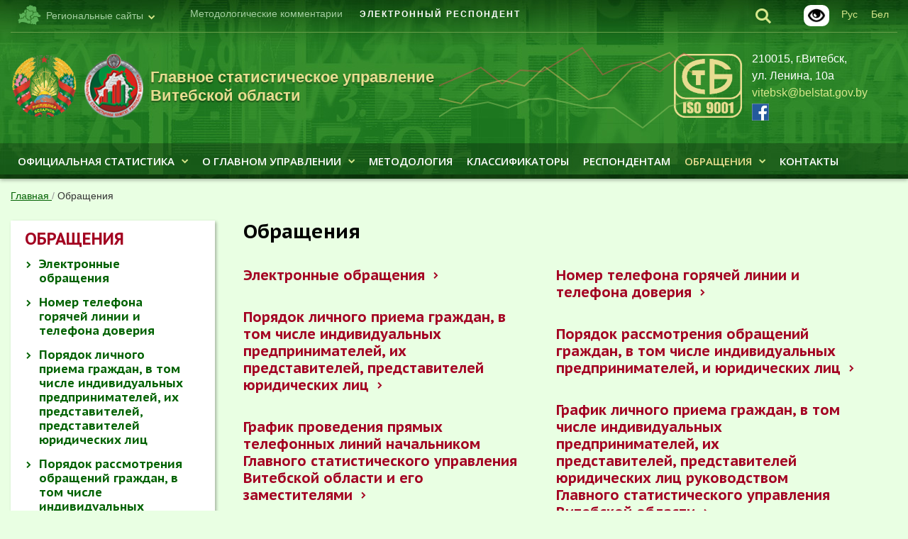

--- FILE ---
content_type: text/html; charset=UTF-8
request_url: https://vitebsk.belstat.gov.by/obrashcheniya/
body_size: 11632
content:
<!doctype html>
<html class="no-js" xml:lang="ru" lang="ru">
<head>
    <meta charset="utf-8">
    <meta http-equiv="Content-Type" content="text/html; charset=UTF-8" />
<meta name="robots" content="index, follow" />
<meta name="keywords" content="Белстат" />
<meta name="description" content="Белстат" />
<link href="/bitrix/css/main/font-awesome.css?159480565428701" type="text/css"  rel="stylesheet" />
<link href="/bitrix/cache/css/s3/vitebsk_main/page_81c946975161c74d73dec4e5fe0aaeb7/page_81c946975161c74d73dec4e5fe0aaeb7_v1.css?17638273792654" type="text/css"  rel="stylesheet" />
<link href="/bitrix/cache/css/s3/vitebsk_main/template_35dd3f127fece05a713f93db8dd353a2/template_35dd3f127fece05a713f93db8dd353a2_v1.css?176837282969309" type="text/css"  data-template-style="true" rel="stylesheet" />
<script>if(!window.BX)window.BX={};if(!window.BX.message)window.BX.message=function(mess){if(typeof mess==='object'){for(let i in mess) {BX.message[i]=mess[i];} return true;}};</script>
<script>(window.BX||top.BX).message({"JS_CORE_LOADING":"Загрузка...","JS_CORE_NO_DATA":"- Нет данных -","JS_CORE_WINDOW_CLOSE":"Закрыть","JS_CORE_WINDOW_EXPAND":"Развернуть","JS_CORE_WINDOW_NARROW":"Свернуть в окно","JS_CORE_WINDOW_SAVE":"Сохранить","JS_CORE_WINDOW_CANCEL":"Отменить","JS_CORE_WINDOW_CONTINUE":"Продолжить","JS_CORE_H":"ч","JS_CORE_M":"м","JS_CORE_S":"с","JSADM_AI_HIDE_EXTRA":"Скрыть лишние","JSADM_AI_ALL_NOTIF":"Показать все","JSADM_AUTH_REQ":"Требуется авторизация!","JS_CORE_WINDOW_AUTH":"Войти","JS_CORE_IMAGE_FULL":"Полный размер"});</script>

<script src="/bitrix/js/main/core/core.min.js?1754756509229643"></script>

<script>BX.Runtime.registerExtension({"name":"main.core","namespace":"BX","loaded":true});</script>
<script>BX.setJSList(["\/bitrix\/js\/main\/core\/core_ajax.js","\/bitrix\/js\/main\/core\/core_promise.js","\/bitrix\/js\/main\/polyfill\/promise\/js\/promise.js","\/bitrix\/js\/main\/loadext\/loadext.js","\/bitrix\/js\/main\/loadext\/extension.js","\/bitrix\/js\/main\/polyfill\/promise\/js\/promise.js","\/bitrix\/js\/main\/polyfill\/find\/js\/find.js","\/bitrix\/js\/main\/polyfill\/includes\/js\/includes.js","\/bitrix\/js\/main\/polyfill\/matches\/js\/matches.js","\/bitrix\/js\/ui\/polyfill\/closest\/js\/closest.js","\/bitrix\/js\/main\/polyfill\/fill\/main.polyfill.fill.js","\/bitrix\/js\/main\/polyfill\/find\/js\/find.js","\/bitrix\/js\/main\/polyfill\/matches\/js\/matches.js","\/bitrix\/js\/main\/polyfill\/core\/dist\/polyfill.bundle.js","\/bitrix\/js\/main\/core\/core.js","\/bitrix\/js\/main\/polyfill\/intersectionobserver\/js\/intersectionobserver.js","\/bitrix\/js\/main\/lazyload\/dist\/lazyload.bundle.js","\/bitrix\/js\/main\/polyfill\/core\/dist\/polyfill.bundle.js","\/bitrix\/js\/main\/parambag\/dist\/parambag.bundle.js"]);
</script>
<script>(window.BX||top.BX).message({"LANGUAGE_ID":"ru","FORMAT_DATE":"DD.MM.YYYY","FORMAT_DATETIME":"DD.MM.YYYY HH:MI:SS","COOKIE_PREFIX":"BITRIX_SM","SERVER_TZ_OFFSET":"10800","UTF_MODE":"Y","SITE_ID":"s3","SITE_DIR":"\/","USER_ID":"","SERVER_TIME":1768858986,"USER_TZ_OFFSET":0,"USER_TZ_AUTO":"Y","bitrix_sessid":"785a40baffaec5a300db18db8e66d744"});</script>


<script>BX.setJSList(["\/bitrix\/templates\/.default\/components\/bitrix\/menu\/inner_cat_menu\/script.js","\/bitrix\/components\/bitrix\/search.title\/script.js","\/bitrix\/templates\/.default\/components\/bitrix\/menu\/main_menu\/script.js","\/bitrix\/templates\/.default\/components\/bitrix\/menu\/inner_left_menu\/script.js","\/bitrix\/templates\/.default\/components\/supportby\/menu\/inner_six_level\/script.js","\/bitrix\/templates\/.default\/components\/bitrix\/menu\/bottom_menu\/script.js","\/bitrix\/templates\/.default\/components\/bitrix\/menu\/main_menu_mobile\/script.js"]);</script>
<script>BX.setCSSList(["\/bitrix\/templates\/.default\/components\/bitrix\/menu\/inner_cat_menu\/style.css","\/bitrix\/templates\/.default\/components\/bitrix\/search.title\/search\/style.css","\/bitrix\/templates\/.default\/components\/bitrix\/menu\/top_menu\/style.css","\/bitrix\/templates\/.default\/components\/bitrix\/menu\/main_menu\/style.css","\/bitrix\/templates\/.default\/components\/bitrix\/breadcrumb\/main_breadcrumbs\/style.css","\/bitrix\/templates\/.default\/components\/bitrix\/menu\/inner_left_menu\/style.css","\/bitrix\/templates\/.default\/components\/bitrix\/news.list\/news_list_inner_small\/style.css","\/bitrix\/templates\/.default\/components\/supportby\/menu\/inner_six_level\/style.css","\/bitrix\/templates\/.default\/components\/bitrix\/menu\/bottom_menu\/style.css","\/bitrix\/templates\/.default\/components\/bitrix\/news.list\/index_links_list\/style.css","\/bitrix\/templates\/.default\/components\/bitrix\/search.title\/searchmobile\/style.css","\/bitrix\/templates\/.default\/components\/bitrix\/menu\/main_menu_mobile\/style.css","\/bitrix\/templates\/.default\/components\/bitrix\/menu\/top_menu_mobile\/style.css","\/bitrix\/templates\/.default\/components\/bitrix\/news.list\/index_stat_list_2\/style.css","\/bitrix\/templates\/vitebsk_main\/styles.css","\/bitrix\/templates\/.default\/css\/custom.css"]);</script>


<script  src="/bitrix/cache/js/s3/vitebsk_main/template_5f65a2cbbf15bdbfa50475fbb89cee45/template_5f65a2cbbf15bdbfa50475fbb89cee45_v1.js?176382737411505"></script>
<script  src="/bitrix/cache/js/s3/vitebsk_main/page_01b7f070570fc3604f0d41793dd5815c/page_01b7f070570fc3604f0d41793dd5815c_v1.js?1763827379973"></script>

    <title>Обращения</title>
    <link rel="SHORTCUT ICON" href="/bitrix/templates/.default/favicon.ico">
    <meta name="viewport" id="viewport" content="width=device-width">

    <link rel="stylesheet" property="stylesheet" media="all" href="/bitrix/templates/.default/css/screen.css?v=260114">
    <link rel="stylesheet" property="stylesheet" media="all" href="/bitrix/templates/.default/css/adaptive.css">
    <link rel="stylesheet" property="stylesheet" media="screen" href="/bitrix/templates/.default/css/animate.css">
    <link rel="stylesheet" property="stylesheet" media="screen" href="/bitrix/templates/.default/fonts/style.css">
    <link rel="stylesheet" property="stylesheet" media="screen" href="/bitrix/templates/.default/css/skin.css">
    <link rel="stylesheet" property="stylesheet" media="print" href="/bitrix/templates/.default/css/print.css">
    <link rel="stylesheet" property="stylesheet" href="/bitrix/templates/.default/css/datepicker.min.css">
    <link rel="stylesheet" property="stylesheet" href="/bitrix/templates/.default/css/sumoselect.min.css">
    <link rel="stylesheet" property="stylesheet" href="/bitrix/templates/.default/css/custom.css?v=24070500">
    <script src="/bitrix/templates/.default/js/jquery.min.js"></script>
    <script src="/bitrix/templates/.default/js/lib/mobile-detect.min.js"></script>
    <script>
        var md = new MobileDetect(window.navigator.userAgent);
        var viewport = document.getElementById('viewport');
        if (md.tablet()) {
            viewport.setAttribute("content", "width=device-width, initial-scale=1, maximum-scale=1.2, user-scalable=1");
        }
    </script>
    <!--[if lte IE 9]>
    <script type="text/javascript" src="/bitrix/templates/.default/js/html5shiv.min.js"></script>
    <![endif]-->
<meta property="og:image" content="https://www.belstat.gov.by/bitrix/templates/.default/i/belstat_gerb_fb.png" />
</head>
<body>
<script>
	var locationHref = window.location.origin + window.location.pathname;
	var source_link = '<p>Читать полностью: <a href="' + locationHref + '">' + locationHref + '</a></p>';
</script>
<div id="bx_panel_userblock">
    </div>
<header class="l-header l-header-region">
        <div class="wrap">
        <div class="topline">
                <div class="b-lang">
                <a href="/by/"><span>Бел</span></a>
                </div>
				<div class="b-lang">
                <a href="/"><span>Рус</span></a>
                </div>
 			<div class="glaz">
			<a href="?special_version=Y" target="_blank"><img alt="Версия для слабовидящих" title="Версия для слабовидящих" src="/bitrix/templates/.default/i/icons/blind.png"></a>
			</div>
            <div class="b-search">
                <div class="search-show"><i class="ico-search"></i></div>
                    <div  >
	<form action="/search/index.php" class="search" id="title-search">
        <div class="search-close"><i class="ico-close"><span></span></i></div>
        <div>
		<input id="title-search-input" type="search" placeholder="поиск по сайту" name="q" value="" size="40" maxlength="50" autocomplete="off" />
            <div class="search-submit"><i class="ico-search"></i><input name="s" type="submit" value="" /></div>
        </div>
    </form>
    </div>
<script>
	BX.ready(function(){
		new JCTitleSearch({
			'AJAX_PAGE' : '/obrashcheniya/',
			'CONTAINER_ID': 'title-search',
			'INPUT_ID': 'title-search-input',
			'MIN_QUERY_LEN': 2
		});
	});
</script>

            </div>
            <div class="region-select">
                <div><i class="ico-regions"></i><span>Региональные сайты</span><i class="ico-arrow-down"></i></div>
                <ul  class="b-related">
                    <li><a href="http://belstat.gov.by">Белстат</a></li>
                    <li><a href="http://minsk-city.belstat.gov.by">ГСУ г.Минска</a></li>
                    <li><a href="http://minsk.belstat.gov.by">ГСУ Минской обл.</a></li>
                    <li><a href="http://brest.belstat.gov.by">ГСУ Брестской обл.</a></li>
                    <li class="active"><span><i class="ico-check"></i>ГСУ Витебской обл.</span></li>
                    <li><a href="http://gomel.belstat.gov.by">ГСУ Гомельской обл.</a></li>
                    <li><a href="http://grodno.belstat.gov.by">ГСУ Гродненской обл.</a></li>
                    <li><a href="http://mogilev.belstat.gov.by">ГСУ Могилёвской обл.</a></li>
                </ul>
            </div>		
            
<ul class="topmenu">

		<li><a href='https://vitebsk.belstat.gov.by/o-gsu/metodologicheskie-kommentarii/'>Методологические комментарии</a></li>
		
		<li><a href='http://e-respondent.belstat.gov.by/belstat/'>ЭЛЕКТРОННЫЙ РЕСПОНДЕНТ</a></li>
		

</ul>
        </div>
        <div class="h-logo">
            <div class="h-logo-img"><span><img src="/bitrix/templates/.default/i/logo-main.png" alt=""></span></div>
           <div class="h-logo-img">
    <a href="https://vitebsk.belstat.gov.by/" target="_blank">
        <span>
            <img src="/bitrix/templates/.default/i/logo-sub.png" alt="Главное статистическое управление Витебской области">
        </span>
    </a>
</div>
<div class="h-logo-txt">
    <a href="https://vitebsk.belstat.gov.by/" target="_blank">
        <span>Главное статистическое управление Витебской области</span>
    </a>
</div>

        </div>
        <div class="h-about">
            <div class="h-about-text">
                210015, г.Витебск, ул.&nbsp;Ленина,&nbsp;10а<br>
<a href="mailto:vitebsk@belstat.gov.by">vitebsk@belstat.gov.by</a><br>
<span class="print-social">www.facebook.com/vitebskbelstat</span> 
<a href="https://www.facebook.com/vitebskbelstat" target="_blank"><i class="ico-fb24"></i></a> 

            </div>
        </div>
        <div class="graph show">
                    <i></i>
    <i></i>
    <i id="last"></i>
            </div>
        <div class="h-sert">
            <a href="https://www.belstat.gov.by/upload-belstat/upload-belstat-pdf/o-belstate/sertifikat_stb_iso_9001.pdf" title="Сертификат соответствия" target="_blank"><img alt="Сертификат соответствия" src="https://www.belstat.gov.by/upload-belstat/upload-belstat-image/stb_iso_9001.png" style="max-height: 90px;"></a>        </div>
		<div class="call-banner">
					</div>
		
    </div>
    <div class="h-menu-container">
        <div class="submenu-close">X</div>
        <div class="wrap">
            

            <ul class="h-menu">

                                <li class="has_submenu"><a  class="h-menu__lnk" href="/ofitsialnaya-statistika/">Официальная статистика<i class="ico-arrow-down"></i></a><div class="submenu-container"><div class="submenu"><ul><li><a  href="/ofitsialnaya-statistika/osnovnye-pokazateli/">Основные показатели</a><ul><li><a  href="/express_info_Vit_obl_(12_25)_ru.xlsx">Основные социально-экономические показатели (.xlsx)<a class="docviewer" style="margin-left:5px" target="_blank" href="/viewer/?doclink=https://vitebsk.belstat.gov.by/express_info_Vit_obl_(12_25)_ru.xlsx#1"><i class="fa fa-file" aria-hidden="true"><span>просмотр</span></i></a></a></ul></li></ul><ul><li><a  href="/ofitsialnaya-statistika/demograficheskaya-i-sotsialnaya-statistika/">Демографическая  и социальная статистика</a><ul><li><a  href="/ofitsialnaya-statistika/demograficheskaya-i-sotsialnaya-statistika/naselenie-i-migratsiya/">Население и миграция</a><li><a  href="/ofitsialnaya-statistika/demograficheskaya-i-sotsialnaya-statistika/trud/">Труд</a><li><a  href="/ofitsialnaya-statistika/demograficheskaya-i-sotsialnaya-statistika/obrazovanie/">Образование</a><li><a  href="/ofitsialnaya-statistika/demograficheskaya-i-sotsialnaya-statistika/zdravookhranenie/">Здравоохранение</a><li><a  href="/ofitsialnaya-statistika/demograficheskaya-i-sotsialnaya-statistika/dokhody-i-potreblenie/">Доходы и потребление</a><li><a  href="/ofitsialnaya-statistika/demograficheskaya-i-sotsialnaya-statistika/sotsialnaya-zashchita/">Социальная защита</a><li><a  href="/ofitsialnaya-statistika/demograficheskaya-i-sotsialnaya-statistika/zhilishchnyy-fond/">Жилищный фонд</a><li><a  href="/ofitsialnaya-statistika/demograficheskaya-i-sotsialnaya-statistika/pravosudie-i-pravonarusheniya/">Правосудие и правонарушения</a><li><a  href="/ofitsialnaya-statistika/demograficheskaya-i-sotsialnaya-statistika/kultura-sport-sredstva-massovoy-informatsii/">Культура, спорт, средства массовой информации</a></ul></li></ul><ul><li><a  href="/ofitsialnaya-statistika/ekonomicheskaya-statistika/">Экономическая статистика</a><ul><li><a  href="/ofitsialnaya-statistika/ekonomicheskaya-statistika/valovyy-regionalnyy-produkt/">Валовой региональный продукт</a><li><a  href="/ofitsialnaya-statistika/ekonomicheskaya-statistika/strukturnaya-statistika/">Структурная статистика, включая статистику малого и среднего предпримательства</a><li><a  href="/ofitsialnaya-statistika/ekonomicheskaya-statistika/selskoe-lesnoe-i-rybnoe-khozyaystvo/">Сельское, лесное и рыбное хозяйство</a><li><a  href="/ofitsialnaya-statistika/ekonomicheskaya-statistika/promyshlennost/">Промышленность</a><li><a  href="/ofitsialnaya-statistika/ekonomicheskaya-statistika/stroitelstvo-i-investitsii-v-osnovnoy-kapital/">Строительство и инвестиции в основной капитал</a><li><a  href="/ofitsialnaya-statistika/ekonomicheskaya-statistika/transport/">Транспорт</a><li><a  href="/ofitsialnaya-statistika/ekonomicheskaya-statistika/finansy-organizatsiy/">Финансы организаций</a><li><a  href="/ofitsialnaya-statistika/ekonomicheskaya-statistika/vnutrennyaya-torgovlya-i-obshchestvennoe-pitanie/">Внутренняя торговля и общественное питание</a><li><a  href="/ofitsialnaya-statistika/ekonomicheskaya-statistika/turizm/">Туризм</a><li><a  href="/ofitsialnaya-statistika/ekonomicheskaya-statistika/prochie-uslugi/">Прочие услуги</a><li><a  href="/ofitsialnaya-statistika/ekonomicheskaya-statistika/tseny/">Цены</a><li><a  href="/ofitsialnaya-statistika/ekonomicheskaya-statistika/stoimost-rabochey-sily/">Стоимость рабочей силы</a><li><a  href="/ofitsialnaya-statistika/ekonomicheskaya-statistika/nauka-i-innovatsii/">Наука и инновации</a><li><a  href="/ofitsialnaya-statistika/ekonomicheskaya-statistika/telekommunikatsionnaya-deyatelnost-pochtovaya-i-kurerskaya-deyatelnost/">Телекоммуникационная деятельность, почтовая и курьерская деятельность</a><li><a  href="/ofitsialnaya-statistika/ekonomicheskaya-statistika/inostrannye-investitsii/">Иностранные инвестиции</a><li><a  href="/ofitsialnaya-statistika/ekonomicheskaya-statistika/vneshnyaya-torgovlya/">Внешняя торговля</a></ul></li></ul><ul><li><a  href="/ofitsialnaya-statistika/mnogootraslevaya-statistika/">Многоотраслевая статистика</a><ul><li><a  href="/ofitsialnaya-statistika/mnogootraslevaya-statistika/okruzhayushchaya-sreda/">Окружающая среда</a><li><a  href="/ofitsialnaya-statistika/mnogootraslevaya-statistika/uroven-zhizni-naseleniya/">Уровень жизни населения</a><li><a  href="/ofitsialnaya-statistika/mnogootraslevaya-statistika/informatsionno-kommunikatsionnye-tekhnologii/">Информационно-коммуникационные технологии</a><li><a target="_blank" href="https://www.belstat.gov.by/ofitsialnaya-statistika/makroekonomika-i-okruzhayushchaya-sreda/pokazateli-dostizheniya-tseley-ustoychivogo-razvitiya/">Показатели достижения Целей устойчивого развития</a><li><a  href="/ofitsialnaya-statistika/mnogootraslevaya-statistika/perepis-naseleniya/">Перепись населения</a><li><a  href="/ofitsialnaya-statistika/mnogootraslevaya-statistika/statistika-malykh-territoriy/">Статистика малых территорий</a></ul></li></ul><ul><li><a  href="/ofitsialnaya-statistika/polzovatelyam/">Пользователям</a><ul><li><a target="_blank" href="https://docs.google.com/forms/d/e/1FAIpQLScDCM7PjesN9s6fN8-F9QXMWY4dQpoyoFRtCHrGPB7lrnU0Gg/viewform">Анкета пользователя</a><li><a target="_blank" href="https://www.belstat.gov.by/ofitsialnaya-statistika/polzovatelyam/poryadok-rasprostraneniya-ofitsialnoy-statisticheskoy-informatsii/">Порядок распространения официальной статистической информации</a><li><a  href="/calendar/">Календарь пользователя</a></ul></li></ul><ul><li><a target="_blank" href="http://www.belstat.gov.by/ofitsialnaya-statistika/bazy-dannyh/">Базы данных</a></li></ul><ul><li><a  href="/ofitsialnaya-statistika/publications/">Публикации</a><ul><li><a  href="/ofitsialnaya-statistika/publications/izdania/">Статистические издания</a><li><a  href="/ofitsialnaya-statistika/publications/katalog-statisticheskikh-izdaniy/">Каталог статистических изданий </a></li></ul></div></div></li><li class="has_submenu"><a  class="h-menu__lnk" href="/o-gsu/">О Главном управлении<i class="ico-arrow-down"></i></a><div class="submenu-container"><div class="submenu"><ul><li><a  href="/o-gsu/sistema-belstata/">Главное статистическое управление Витебской области</a><ul><li><a  href="/o-gsu/sistema-belstata/polozhenie-o-glavnom-statisticheskom-upravlenii-goroda-minska/">Положение о Главном статистическом управлении Витебской области</a><li><a  href="/o-gsu/sistema-belstata/zadachi-i-funktsii-glavnogo-statisticheskogo-upravleniya-vitebskoi-oblasti/">Задачи и функции Главного статистического управления Витебской области</a><li><a  href="/o-gsu/sistema-belstata/rukovodstvo-gsu/">Руководство Главного статистического управления Витебской области</a><li><a  href="/o-gsu/sistema-belstata/territorialnye-organy-gosudarstvennoi-statistiki/">Структурные подразделения аппарата Главного статистического управления Витебской области</a><li><a  href="/o-gsu/sistema-belstata/otdely-statistiki-v-raionah-i-gorodah-glavnogo-statisticheskogo-upravleniya-vitebskoi-oblasti/">Отделы статистики в районах и городах Главного статистического управления Витебской области</a></ul></li></ul><ul><li><a target="_blank" href="https://belstat.gov.by/o-belstate_2/sistema-menedzhmenta-kachestva/">Система менеджмента качества</a></li></ul><ul><li><a target="_blank" href="https://www.belstat.gov.by/o-belstate_2/planirovanie-i-koordinatsiya-natsionalnoy-statisticheskoy-sistemy/">Планирование и координация национальной статистической системы</a></li></ul><ul><li><a target="_blank" href="http://www.belstat.gov.by/o-belstate_2/pravovye-osnovy-gosudarstvennoi-statistiki-respubl/">Правовые основы государственной статистики Республики Беларусь</a></li></ul><ul><li><a target="_blank" href="http://belstat.gov.by/o-belstate_2/istoriya-belorusskoi-gosudarstvennoi-statistiki/">История белорусской государственной статистики</a></li></ul><ul><li><a  href="/o-gsu/zakupki/">Закупки</a></li></ul><ul><li><a  href="/o-gsu/novosti-i-meropriyatiya/">Новости и мероприятия</a><ul><li><a  href="/o-gsu/novosti-i-meropriyatiya/novosti/">Новости</a><li><a  href="/o-gsu/novosti-i-meropriyatiya/meropriyatiya/">Мероприятия</a></ul></li></ul><ul><li><a  href="/o-gsu/adres-i-kontaktnaya-informatsiya/">Контакты (адрес, режим работы и контактная информация)</a></li></ul><ul><li><a  href="/o-gsu/metodologicheskie-kommentarii/">Методологические комментарии</a></li></ul><ul><li><a  href="/o-gsu/god-belorusskoy-zhenshchiny/">Год белорусской женщины</a></li></ul></div></div></li><li class=""><a target="_blank" class="" href="http://belstat.gov.by/metodologiya/">Методология</a></li><li class=""><a target="_blank" class="" href="http://belstat.gov.by/klassifikatory/">Классификаторы</a></li><li class=""><a target="_blank" class="" href="http://www.belstat.gov.by/informatsiya-dlya-respondenta/">Респондентам</a></li><li class="active has_submenu"><a  class="h-menu__lnk" href="/obrashcheniya/">Обращения<i class="ico-arrow-down"></i></a><div class="submenu-container"><div class="submenu"><ul><li><a  href="/obrashcheniya/elektronnye-obrashcheniya/">Электронные обращения</a></li></ul><ul><li><a  href="/obrashcheniya/goryachaya-liniya-i-telefon-doveriya-glavnogo-statisticheskogo-upravleniya-vitebskoi-oblasti">Номер телефона горячей линии и телефона доверия</a></li></ul><ul><li><a  href="/obrashcheniya/poryadok-lichnogo-priema-grazhdan-v-tom-chisle-individualnyh-predprinimatelei-ih-predstavitelei-predstavitelei-yuridichiskih-lits">Порядок личного приема граждан, в том числе индивидуальных предпринимателей, их представителей, представителей юридических лиц</a></li></ul><ul><li><a  href="/obrashcheniya/poryadok-rassmotreniya-obraschenii-grazhdan-v-tom-chisle-individualnyh-predprinimatelei-i-yuridicheskih-lits">Порядок рассмотрения обращений граждан, в том числе индивидуальных предпринимателей, и юридических лиц</a></li></ul><ul><li><a  href="/obrashcheniya/grafik-priema-grazhdan-rukovodstvom-belstata">График личного приема граждан, в том числе индивидуальных предпринимателей, их представителей, представителей юридических лиц руководством Главного статистического управления Витебской области</a></li></ul><ul><li><a  href="/obrashcheniya/pryamaya-telefonnaya-liniya-glavnogo-statistich_2">График проведения прямых телефонных линий начальником Главного статистического управления Витебской области и его заместителями</a></li></ul><ul><li><a  href="/administrativnye-protsedury/">Перечень административных процедур, осуществляемых по заявлениям граждан</a></li></ul></div></div></li><li class=""><a target="_blank" class="" href="https://vitebsk.belstat.gov.by/o-gsu/adres-i-kontaktnaya-informatsiya/">Контакты</a>
            </ul>
</li>
            </ul>
        

        </div>
    </div>
</header>

<div class="js-up-down">
	<div class="js-up-down__container">
		<a class="scrolling-btn js-up" href="#"><svg class="icon-svg"><use xlink:href="/bitrix/templates/.default/i/sprite.svg#icon-arrow-up"></use></svg></a>
		<a class="scrolling-btn js-down" href="#">
			<svg class="icon-svg"><use xlink:href="/bitrix/templates/.default/i/sprite.svg#icon-arrow-down"></use></svg>
		</a>
	</div>
</div>
<div class="wrap">
    <div class="layout">
		<div class="call-banner mob-call-banner">
							</div>
	
        <div class="backnav">

				
				<a href="/" title="Главная" itemprop="url">
					Главная
				</a>
			

				/
				<a href="#">Обращения</a>
			</div>        <div class="l-wrap">
            <aside class="l-aside">
			
			                 
            <ul class="inmenu">

<li><a href='/obrashcheniya/'><span>Обращения</span></a><ul class='inmenu__list'><li><a href='/obrashcheniya/elektronnye-obrashcheniya/'><i class='ico-arrow-down'></i><span>Электронные обращения</span></a></li><li><a href='/obrashcheniya/goryachaya-liniya-i-telefon-doveriya-glavnogo-statisticheskogo-upravleniya-vitebskoi-oblasti'><i class='ico-arrow-down'></i><span>Номер телефона горячей линии и телефона доверия</span></a></li><li><a href='/obrashcheniya/poryadok-lichnogo-priema-grazhdan-v-tom-chisle-individualnyh-predprinimatelei-ih-predstavitelei-predstavitelei-yuridichiskih-lits'><i class='ico-arrow-down'></i><span>Порядок личного приема граждан, в том числе индивидуальных предпринимателей, их представителей, представителей юридических лиц</span></a></li><li><a href='/obrashcheniya/poryadok-rassmotreniya-obraschenii-grazhdan-v-tom-chisle-individualnyh-predprinimatelei-i-yuridicheskih-lits'><i class='ico-arrow-down'></i><span>Порядок рассмотрения обращений граждан, в том числе индивидуальных предпринимателей, и юридических лиц</span></a></li><li><a href='/obrashcheniya/grafik-priema-grazhdan-rukovodstvom-belstata'><i class='ico-arrow-down'></i><span>График личного приема граждан, в том числе индивидуальных предпринимателей, их представителей, представителей юридических лиц руководством Главного статистического управления Витебской области</span></a></li><li><a href='/obrashcheniya/pryamaya-telefonnaya-liniya-glavnogo-statistich_2'><i class='ico-arrow-down'></i><span>График проведения прямых телефонных линий начальником Главного статистического управления Витебской области и его заместителями</span></a></li><li><a href='/administrativnye-protsedury/'><i class='ico-arrow-down'></i><span>Перечень административных процедур, осуществляемых по заявлениям граждан</span></a></li>            </ul>
    </li>
</ul>


               

                <div class="news-list news-list_small">
    <div class="b-header"></div>
                <div class="news-item">
            <div class="news-header"> <a href="/o-gsu/novosti-i-meropriyatiya/novosti/o-valovom-regionalnom-produkte-v-2025-godu/">О валовом региональном продукте в  2025 году</a></div>
            <p>                    <i class="date">19.01.2026</i>
                                </p>
        </div>


            <div class="news-item">
            <div class="news-header"> <a href="/o-gsu/novosti-i-meropriyatiya/novosti/o-proiz%2C%2C%2Cvodstve-produktsii-rastenievodstva-v-khozyaystvakh-vsekh-kategoriy-v-vitebskoy-oblasti-za-202/">О производстве продукции растениеводства в хозяйствах всех категорий в Витебской области за 2025 год</a></div>
            <p>                    <i class="date">19.01.2026</i>
                                </p>
        </div>


            
</div>

<div class="news-list-small_footer">
    	<a href="/o-gsu/novosti-i-meropriyatiya/novosti/" class="button" title="Все новости">Все новости</a>
</div>

                <div class="r-block">
                    <dl class="dl-list">
                        <dt><a href="https://belstat.gov.by/respondent-calendar/" target="blank" class="link-ico"><i class="ico-calendar"></i><span>Календарь респондента</span></a></dt>
                        <dt><a href="/calendar/" class="link-ico"><i class="ico-day"></i><span>Календарь пользователя</span></a></dt>
                        <dt><a target="_blank" href="https://docs.google.com/forms/d/e/1FAIpQLScR2-nuOV0raI4wGzVkyA5whQHt9r8RjkZrtqDzIDztGrde7Q/viewform" class="link-ico"><i class="ico-form"></i><span>Анкета пользователя</span></a></dt>
                                          </dl>
                    <footer class="dl-footer"><a target="_blank" href="https://docs.google.com/forms/d/e/1FAIpQLScR2-nuOV0raI4wGzVkyA5whQHt9r8RjkZrtqDzIDztGrde7Q/viewform" class="button">Пройти опрос</a></footer>
                </div>
            </aside>
            <div class="l-main default-content">
                            
                                        <h1>Обращения</h1>
                

    <div class="catalogue">
        <ul><li><a href="/obrashcheniya/elektronnye-obrashcheniya/">Электронные обращения</a></ul><ul><li><a href="/obrashcheniya/goryachaya-liniya-i-telefon-doveriya-glavnogo-statisticheskogo-upravleniya-vitebskoi-oblasti">Номер телефона горячей линии и телефона доверия</a></ul><ul><li><a href="/obrashcheniya/poryadok-lichnogo-priema-grazhdan-v-tom-chisle-individualnyh-predprinimatelei-ih-predstavitelei-predstavitelei-yuridichiskih-lits">Порядок личного приема граждан, в том числе индивидуальных предпринимателей, их представителей, представителей юридических лиц</a></ul><ul><li><a href="/obrashcheniya/poryadok-rassmotreniya-obraschenii-grazhdan-v-tom-chisle-individualnyh-predprinimatelei-i-yuridicheskih-lits">Порядок рассмотрения обращений граждан, в том числе индивидуальных предпринимателей, и юридических лиц</a></ul><ul><li><a href="/obrashcheniya/grafik-priema-grazhdan-rukovodstvom-belstata">График личного приема граждан, в том числе индивидуальных предпринимателей, их представителей, представителей юридических лиц руководством Главного статистического управления Витебской области</a></ul><ul><li><a href="/obrashcheniya/pryamaya-telefonnaya-liniya-glavnogo-statistich_2">График проведения прямых телефонных линий начальником Главного статистического управления Витебской области и его заместителями</a></ul><ul><li><a href="/administrativnye-protsedury/">Перечень административных процедур, осуществляемых по заявлениям граждан</a></ul>    </div>
<!--show-->
    <a class="print" href="/obrashcheniya/index.php">Версия для печати</a>
	  <p class="print-copyright">© Национальный статистический комитет Республики Беларусь.
    При использовании информации ссылка на Национальный статистический комитет Республики Беларусь является
    обязательной.</p>
</div>
</div>
</div>
</div>

<footer class="l-footer">
    <div class="wrap">
        
    <ul class="f-links">

                                <li><a  href="/administrativnye-protsedury/"><i class="ico-check"></i><span>Административные процедуры</span></a></li>
        
                                <li><a target="_blank" href="http://www.belstat.gov.by/metodologiya/"><i class="ico-check"></i><span>Методология</span></a></li>
        
                                <li><a target="_blank" href="http://www.belstat.gov.by/klassifikatory/"><i class="ico-check"></i><span>Классификаторы</span></a></li>
        
                                <li><a target="_blank" href="http://www.belstat.gov.by/ofitsialnaya-statistika/ssrd-mvf_2/"><i class="ico-check"></i><span>Стандарты</span></a></li>
        
                                <li><a target="_blank" href="http://www.belstat.gov.by/o-belstate_2/links/"><i class="ico-check"></i><span>Полезные ссылки</span></a></li>
        
                                <li><a  href="/map/"><i class="ico-check"></i><span>Карта сайта</span></a></li>
        
        
    </ul>
    </div>
    <div class="wrap">
        <ul class="f-menu">
<a href="http://www.belstat.gov.by/ofitsialnaya-statistika/polzovatelyam/poryadok-rasprostraneniya-ofitsialnoy-statisticheskoy-informatsii/">Информация, размещенная на сайте, является общедоступной. <br>
 При ее использовании ссылка на источник обязательна.</a>
        </ul>
        <div class="copy">
            <div class="copy-logo" style="display: none"><img src="/bitrix/templates/.default/i/logo-rb.png" alt=""></div>
            <div class="copy-text"><br> © Главное статистическое управление Витебской области, 1998-2026<br>

 <br></div>
        </div>
    </div>
    <div class="wrap">
    <div class="s-slider__wrap">
        <div class="s-slider">
                        <a href="http://www.president.gov.by/" class="s-slider__item" target="_blank"><img src="/upload/iblock/c21/c213d8077db156a178ba085dca31dbd2.png" alt=""></a>
                        <a href="http://www.government.by/" class="s-slider__item" target="_blank"><img src="/upload/iblock/954/954661fa3ce17cfb62dccde26139b29e.png" alt=""></a>
                        <a href="http://www.pravo.by/" class="s-slider__item" target="_blank"><img src="/upload/iblock/f09/f09749fb71010b44d1b61216136b6d56.png" alt=""></a>
                        <a href="https://forumpravo.by" class="s-slider__item" target="_blank"><img src="/upload/iblock/e83/0wl1w55jkugdbhhh484zf3rkdt0qo136.jpg" alt=""></a>
                        <a href="http://www.eurasiancommission.org/" class="s-slider__item" target="_blank"><img src="/upload/iblock/e3f/e3ff938742acae99b1818a93d5b3b440.png" alt=""></a>
                        <a href="http://www.belarus.by/" class="s-slider__item" target="_blank"><img src="/upload/iblock/1ab/1ab56cecd5cc77d4b6b3eb09603e8d15.png" alt=""></a>
                        <a href="http://www.belta.by" class="s-slider__item" target="_blank"><img src="/upload/iblock/e73/e733022b8fc22bb23868f6bc6d081986.png" alt=""></a>
                        <a href="" class="s-slider__item" target="_blank"><img src="/upload/iblock/8fa/8fa7c9f6b8851e7bbc19e5b583f229c0.png" alt=""></a>
                    </div>
    </div>
</div>
    <div class="wrap" style="display: none;">
		<a href="https://www.artismedia.by" target="_blank" class="developer"><span>Поддержка сайта —&nbsp;</span><b>ArtisMedia</b></a>
		<a href="http://astronim.by/" target="_blank" class="developer"><span>Разработка сайта —&nbsp;</span><b>Астроним</b></a>

    </div>
</footer>



<!-- mobile -->
<div class="mobile-topline">
    <div class="h-logo">
        <div class="h-logo-img"><img src="/bitrix/templates/.default/i/logo-main.png" alt=""></div>
       <div class="h-logo-txt">
    <a href="https://vitebsk.belstat.gov.by/">
        <span>Главное статистическое</span> управление Витебской области
    </a>
</div>

    </div>
    <div class="mobile-topline__right">

        <div class="mobile-search-wrp">
            <button class="mobile-search-btn js-show-search-btn"><i class="ico-search"></i></button>
            	<form action="/search/index.php" class="mobile-search"  id="title-search-mobile" >

		<div class="mobile-search__field-wrp">
			<input id="title-search-input-mobile" class="mobile-search__field" type="search" placeholder="поиск по сайту" name="q" value="" size="40" maxlength="50" />
			<span id="voice-trigger">
                <svg width="20px" height="20px" xmlns="http://www.w3.org/2000/svg" xmlns:xlink="http://www.w3.org/1999/xlink" version="1.1" id="Capa_1" x="0px" y="0px" viewBox="0 0 58 58" style="enable-background:new 0 0 58 58;" xml:space="preserve">
                    <g>
                        <path d="M44,28c-0.552,0-1,0.447-1,1v6c0,7.72-6.28,14-14,14s-14-6.28-14-14v-6c0-0.553-0.448-1-1-1s-1,0.447-1,1v6   c0,8.485,6.644,15.429,15,15.949V56h-5c-0.552,0-1,0.447-1,1s0.448,1,1,1h12c0.552,0,1-0.447,1-1s-0.448-1-1-1h-5v-5.051   c8.356-0.52,15-7.465,15-15.949v-6C45,28.447,44.552,28,44,28z"/>
                        <path d="M29,46c6.065,0,11-4.935,11-11V11c0-6.065-4.935-11-11-11S18,4.935,18,11v24C18,41.065,22.935,46,29,46z M20,11   c0-4.963,4.038-9,9-9s9,4.037,9,9v24c0,4.963-4.038,9-9,9s-9-4.037-9-9V11z"/>
                    </g>
                </svg>
            </span>
			<button class="search-submit" name="s" type="submit"><i class="ico-search"></i></button>
			<!--<div class="search-submit" onclick="$('.search.mobile').submit();"><input name="s" type="submit" value="" /></div>-->
		</div>
	</form>
        </div>
        <a href="?special_version=Y"
           target="_blank" class="blind-mob"><img src="/bitrix/templates/.default/i/eye-close-up.svg" alt=""></a>
        <div class="mobile_b-lang b-lang">
            <a href="/by/"><span>Бел</span></a>
            <a href="/"><span>Рус</span></a>
        </div>
        <div class="h-sidemenu"><span></span></div>
    </div>
</div>

<header class="mobile-header">
    <div class="region-select-mobile">
        <div class="region-select-mobile__ttl js-region-select"><i class="ico-regions"></i><span>Региональные сайты</span><i class="ico-arrow-down"></i></div>
        <ul class="b-related b-related_mobile js-related-mobile">
            <li><a href="http://belstat.gov.by">Белстат</a></li>
            <li><a href="http://minsk-city.belstat.gov.by">ГСУ г.Минска</a></li>
            <li><a href="http://minsk.belstat.gov.by">ГСУ Минской обл.</a></li>
            <li><a href="http://brest.belstat.gov.by">ГСУ Брестской обл.</a></li>
            <li class="active"><span><i class="ico-check"></i>ГСУ Витебской обл.</span></li>
            <li><a href="http://gomel.belstat.gov.by">ГСУ Гомельской обл.</a></li>
            <li><a href="http://grodno.belstat.gov.by">ГСУ Гродненской обл.</a></li>
            <li><a href="http://mogilev.belstat.gov.by">ГСУ Могилёвской обл.</a></li>
        </ul>
    </div>
    

    <ul class="h-menu">

                <li><a href="/ofitsialnaya-statistika/">Официальная статистика</a><div class="submenu-container"><div class="submenu"><ul><li><a href="/ofitsialnaya-statistika/osnovnye-pokazateli/">Основные показатели</a><ul><li><a href="/express_info_Vit_obl_(12_25)_ru.xlsx">Основные социально-экономические показатели (.xlsx)</a></ul></li></ul><ul><li><a href="/ofitsialnaya-statistika/demograficheskaya-i-sotsialnaya-statistika/">Демографическая  и социальная статистика</a><ul><li><a href="/ofitsialnaya-statistika/demograficheskaya-i-sotsialnaya-statistika/naselenie-i-migratsiya/">Население и миграция</a><li><a href="/ofitsialnaya-statistika/demograficheskaya-i-sotsialnaya-statistika/trud/">Труд</a><li><a href="/ofitsialnaya-statistika/demograficheskaya-i-sotsialnaya-statistika/obrazovanie/">Образование</a><li><a href="/ofitsialnaya-statistika/demograficheskaya-i-sotsialnaya-statistika/zdravookhranenie/">Здравоохранение</a><li><a href="/ofitsialnaya-statistika/demograficheskaya-i-sotsialnaya-statistika/dokhody-i-potreblenie/">Доходы и потребление</a><li><a href="/ofitsialnaya-statistika/demograficheskaya-i-sotsialnaya-statistika/sotsialnaya-zashchita/">Социальная защита</a><li><a href="/ofitsialnaya-statistika/demograficheskaya-i-sotsialnaya-statistika/zhilishchnyy-fond/">Жилищный фонд</a><li><a href="/ofitsialnaya-statistika/demograficheskaya-i-sotsialnaya-statistika/pravosudie-i-pravonarusheniya/">Правосудие и правонарушения</a><li><a href="/ofitsialnaya-statistika/demograficheskaya-i-sotsialnaya-statistika/kultura-sport-sredstva-massovoy-informatsii/">Культура, спорт, средства массовой информации</a></ul></li></ul><ul><li><a href="/ofitsialnaya-statistika/ekonomicheskaya-statistika/">Экономическая статистика</a><ul><li><a href="/ofitsialnaya-statistika/ekonomicheskaya-statistika/valovyy-regionalnyy-produkt/">Валовой региональный продукт</a><li><a href="/ofitsialnaya-statistika/ekonomicheskaya-statistika/strukturnaya-statistika/">Структурная статистика, включая статистику малого и среднего предпримательства</a><li><a href="/ofitsialnaya-statistika/ekonomicheskaya-statistika/selskoe-lesnoe-i-rybnoe-khozyaystvo/">Сельское, лесное и рыбное хозяйство</a><li><a href="/ofitsialnaya-statistika/ekonomicheskaya-statistika/promyshlennost/">Промышленность</a><li><a href="/ofitsialnaya-statistika/ekonomicheskaya-statistika/stroitelstvo-i-investitsii-v-osnovnoy-kapital/">Строительство и инвестиции в основной капитал</a><li><a href="/ofitsialnaya-statistika/ekonomicheskaya-statistika/transport/">Транспорт</a><li><a href="/ofitsialnaya-statistika/ekonomicheskaya-statistika/finansy-organizatsiy/">Финансы организаций</a><li><a href="/ofitsialnaya-statistika/ekonomicheskaya-statistika/vnutrennyaya-torgovlya-i-obshchestvennoe-pitanie/">Внутренняя торговля и общественное питание</a><li><a href="/ofitsialnaya-statistika/ekonomicheskaya-statistika/turizm/">Туризм</a><li><a href="/ofitsialnaya-statistika/ekonomicheskaya-statistika/prochie-uslugi/">Прочие услуги</a><li><a href="/ofitsialnaya-statistika/ekonomicheskaya-statistika/tseny/">Цены</a><li><a href="/ofitsialnaya-statistika/ekonomicheskaya-statistika/stoimost-rabochey-sily/">Стоимость рабочей силы</a><li><a href="/ofitsialnaya-statistika/ekonomicheskaya-statistika/nauka-i-innovatsii/">Наука и инновации</a><li><a href="/ofitsialnaya-statistika/ekonomicheskaya-statistika/telekommunikatsionnaya-deyatelnost-pochtovaya-i-kurerskaya-deyatelnost/">Телекоммуникационная деятельность, почтовая и курьерская деятельность</a><li><a href="/ofitsialnaya-statistika/ekonomicheskaya-statistika/inostrannye-investitsii/">Иностранные инвестиции</a><li><a href="/ofitsialnaya-statistika/ekonomicheskaya-statistika/vneshnyaya-torgovlya/">Внешняя торговля</a></ul></li></ul><ul><li><a href="/ofitsialnaya-statistika/mnogootraslevaya-statistika/">Многоотраслевая статистика</a><ul><li><a href="/ofitsialnaya-statistika/mnogootraslevaya-statistika/okruzhayushchaya-sreda/">Окружающая среда</a><li><a href="/ofitsialnaya-statistika/mnogootraslevaya-statistika/uroven-zhizni-naseleniya/">Уровень жизни населения</a><li><a href="/ofitsialnaya-statistika/mnogootraslevaya-statistika/informatsionno-kommunikatsionnye-tekhnologii/">Информационно-коммуникационные технологии</a><li><a href="https://www.belstat.gov.by/ofitsialnaya-statistika/makroekonomika-i-okruzhayushchaya-sreda/pokazateli-dostizheniya-tseley-ustoychivogo-razvitiya/">Показатели достижения Целей устойчивого развития</a><li><a href="/ofitsialnaya-statistika/mnogootraslevaya-statistika/perepis-naseleniya/">Перепись населения</a><li><a href="/ofitsialnaya-statistika/mnogootraslevaya-statistika/statistika-malykh-territoriy/">Статистика малых территорий</a></ul></li></ul><ul><li><a href="/ofitsialnaya-statistika/polzovatelyam/">Пользователям</a><ul><li><a href="https://docs.google.com/forms/d/e/1FAIpQLScDCM7PjesN9s6fN8-F9QXMWY4dQpoyoFRtCHrGPB7lrnU0Gg/viewform">Анкета пользователя</a><li><a href="https://www.belstat.gov.by/ofitsialnaya-statistika/polzovatelyam/poryadok-rasprostraneniya-ofitsialnoy-statisticheskoy-informatsii/">Порядок распространения официальной статистической информации</a><li><a href="/calendar/">Календарь пользователя</a></ul></li></ul><ul><li><a href="http://www.belstat.gov.by/ofitsialnaya-statistika/bazy-dannyh/">Базы данных</a></li></ul><ul><li><a href="/ofitsialnaya-statistika/publications/">Публикации</a><ul><li><a href="/ofitsialnaya-statistika/publications/izdania/">Статистические издания</a><li><a href="/ofitsialnaya-statistika/publications/katalog-statisticheskikh-izdaniy/">Каталог статистических изданий </a></li></ul></div></div></li><li><a href="/o-gsu/">О Главном управлении</a><div class="submenu-container"><div class="submenu"><ul><li><a href="/o-gsu/sistema-belstata/">Главное статистическое управление Витебской области</a><ul><li><a href="/o-gsu/sistema-belstata/polozhenie-o-glavnom-statisticheskom-upravlenii-goroda-minska/">Положение о Главном статистическом управлении Витебской области</a><li><a href="/o-gsu/sistema-belstata/zadachi-i-funktsii-glavnogo-statisticheskogo-upravleniya-vitebskoi-oblasti/">Задачи и функции Главного статистического управления Витебской области</a><li><a href="/o-gsu/sistema-belstata/rukovodstvo-gsu/">Руководство Главного статистического управления Витебской области</a><li><a href="/o-gsu/sistema-belstata/territorialnye-organy-gosudarstvennoi-statistiki/">Структурные подразделения аппарата Главного статистического управления Витебской области</a><li><a href="/o-gsu/sistema-belstata/otdely-statistiki-v-raionah-i-gorodah-glavnogo-statisticheskogo-upravleniya-vitebskoi-oblasti/">Отделы статистики в районах и городах Главного статистического управления Витебской области</a></ul></li></ul><ul><li><a href="https://belstat.gov.by/o-belstate_2/sistema-menedzhmenta-kachestva/">Система менеджмента качества</a></li></ul><ul><li><a href="https://www.belstat.gov.by/o-belstate_2/planirovanie-i-koordinatsiya-natsionalnoy-statisticheskoy-sistemy/">Планирование и координация национальной статистической системы</a></li></ul><ul><li><a href="http://www.belstat.gov.by/o-belstate_2/pravovye-osnovy-gosudarstvennoi-statistiki-respubl/">Правовые основы государственной статистики Республики Беларусь</a></li></ul><ul><li><a href="http://belstat.gov.by/o-belstate_2/istoriya-belorusskoi-gosudarstvennoi-statistiki/">История белорусской государственной статистики</a></li></ul><ul><li><a href="/o-gsu/zakupki/">Закупки</a></li></ul><ul><li><a href="/o-gsu/novosti-i-meropriyatiya/">Новости и мероприятия</a><ul><li><a href="/o-gsu/novosti-i-meropriyatiya/novosti/">Новости</a><li><a href="/o-gsu/novosti-i-meropriyatiya/meropriyatiya/">Мероприятия</a></ul></li></ul><ul><li><a href="/o-gsu/adres-i-kontaktnaya-informatsiya/">Контакты (адрес, режим работы и контактная информация)</a></li></ul><ul><li><a href="/o-gsu/metodologicheskie-kommentarii/">Методологические комментарии</a></li></ul><ul><li><a href="/o-gsu/god-belorusskoy-zhenshchiny/">Год белорусской женщины</a></li></ul></div></div></li><li><a href="http://belstat.gov.by/metodologiya/">Методология</a></li><li><a href="http://belstat.gov.by/klassifikatory/">Классификаторы</a></li><li><a href="http://www.belstat.gov.by/informatsiya-dlya-respondenta/">Респондентам</a></li><li><a href="/obrashcheniya/">Обращения</a><div class="submenu-container show"><div class="submenu"><ul><li><a href="/obrashcheniya/elektronnye-obrashcheniya/">Электронные обращения</a></li></ul><ul><li><a href="/obrashcheniya/goryachaya-liniya-i-telefon-doveriya-glavnogo-statisticheskogo-upravleniya-vitebskoi-oblasti">Номер телефона горячей линии и телефона доверия</a></li></ul><ul><li><a href="/obrashcheniya/poryadok-lichnogo-priema-grazhdan-v-tom-chisle-individualnyh-predprinimatelei-ih-predstavitelei-predstavitelei-yuridichiskih-lits">Порядок личного приема граждан, в том числе индивидуальных предпринимателей, их представителей, представителей юридических лиц</a></li></ul><ul><li><a href="/obrashcheniya/poryadok-rassmotreniya-obraschenii-grazhdan-v-tom-chisle-individualnyh-predprinimatelei-i-yuridicheskih-lits">Порядок рассмотрения обращений граждан, в том числе индивидуальных предпринимателей, и юридических лиц</a></li></ul><ul><li><a href="/obrashcheniya/grafik-priema-grazhdan-rukovodstvom-belstata">График личного приема граждан, в том числе индивидуальных предпринимателей, их представителей, представителей юридических лиц руководством Главного статистического управления Витебской области</a></li></ul><ul><li><a href="/obrashcheniya/pryamaya-telefonnaya-liniya-glavnogo-statistich_2">График проведения прямых телефонных линий начальником Главного статистического управления Витебской области и его заместителями</a></li></ul><ul><li><a href="/administrativnye-protsedury/">Перечень административных процедур, осуществляемых по заявлениям граждан</a></li></ul></div></div></li><li><a href="https://vitebsk.belstat.gov.by/o-gsu/adres-i-kontaktnaya-informatsiya/">Контакты</a>

        </div></div>
        </li> </ul>


    <div class="h-about">
        <div class="h-about-logo"><img src="/bitrix/templates/.default/i/logo-sub.png" alt=""></div>
        <div class="h-about-text">
        	210015, г.Витебск, ул.&nbsp;Ленина,&nbsp;10а<br>
<a href="mailto:vitebsk@belstat.gov.by">vitebsk@belstat.gov.by</a><br>
<span class="print-social">www.facebook.com/vitebskbelstat</span> 
<a href="https://www.facebook.com/vitebskbelstat" target="_blank"><i class="ico-fb24"></i></a> 

        </div>
    </div>
    
<ul class="topmenu topmenu_mobile">

			<li><a href="https://vitebsk.belstat.gov.by/o-gsu/metodologicheskie-kommentarii/">Методологические комментарии</a></li>
		
			<li><a href="http://e-respondent.belstat.gov.by/belstat/">ЭЛЕКТРОННЫЙ РЕСПОНДЕНТ</a></li>
		

</ul>
    <div class="mobile-h-block">
        
    <div class="aside__slider">
                </div>





    </div>
</header>




<!--[if gte IE 9]>
<style type="text/css">.gradient {filter: none;}</style>
<![endif]-->
<!--[if lte IE 9]>
<script type="text/javascript" src="/bitrix/templates/.default/js/html5shiv.min.js"></script>
<link rel="stylesheet" media="screen" href="/bitrix/templates/.default/css/ie.css">
<![endif]-->

<script src="/bitrix/templates/.default/js/jquery.min.js"></script>
<!-- <script src="js/lib/modernizr-custom.js"></script> -->
<!--[if (gte IE 6)&(lte IE 8)]>
<script type="text/javascript" src="/bitrix/templates/.default/js/lib/selectivizr-min.js"></script>
<script type="text/javascript" src="/bitrix/templates/.default/js/lib/PIE_IE678.js"></script>
<link rel="stylesheet" media="screen" href="css/ie8.css">
<![endif]-->
<script type="text/javascript" src="/bitrix/templates/.default/js/lib/jquery.debouncedresize.js"></script>
<script type="text/javascript" src="/bitrix/templates/.default/js/lib/jquery.scrollTo.min.js"></script>
<script type="text/javascript" src="/bitrix/templates/.default/js/lib/isotope.pkgd.min.js"></script>
<script type="text/javascript" src="/bitrix/templates/.default/js/lib/imagesloaded.pkgd.min.js"></script>
<script type="text/javascript" src="/bitrix/templates/.default/js/lib/css-global-order.min.js"></script>
<script type="text/javascript" src="/bitrix/templates/.default/js/lib/jquery.placeholder.min.js"></script>

<!-- slick -->
<link rel="stylesheet" property="stylesheet" media="screen" href="/bitrix/templates/.default/js/lib/slick/slick.css">
<script type="text/javascript" src="/bitrix/templates/.default/js/lib/slick/slick.min.js"></script>

<script type="text/javascript" src="/bitrix/templates/.default/js/common.js"></script>
<script type="text/javascript" src="/bitrix/templates/.default/js/custom.js"></script>
<script type="text/javascript" src="/bitrix/templates/.default/js/jquery.form.js"></script>
<script type="text/javascript" src="/bitrix/templates/.default/js/forms_handler.js"></script>

<script type="text/javascript" src="/mistakes/mistakes.js"></script>
<link href="/mistakes/mistakes.css" rel="stylesheet" type="text/css" />



<!-- Google tag (gtag.js) -->
<script async src="https://www.googletagmanager.com/gtag/js?id=G-FTWY4BT5D0"></script>
<script>
  window.dataLayer = window.dataLayer || [];
  function gtag(){dataLayer.push(arguments);}
  gtag('js', new Date());

  gtag('config', 'G-FTWY4BT5D0');
</script>
<!-- Yandex.Metrika counter -->
<script type="text/javascript" >
    (function (d, w, c) {
        (w[c] = w[c] || []).push(function() {
            try {
                w.yaCounter50082193 = new Ya.Metrika2({
                    id:50082193,
                    clickmap:true,
                    trackLinks:true,
                    accurateTrackBounce:true,
                    webvisor:true
                });
            } catch(e) { }
        });

        var n = d.getElementsByTagName("script")[0],
            s = d.createElement("script"),
            f = function () { n.parentNode.insertBefore(s, n); };
        s.type = "text/javascript";
        s.async = true;
        s.src = "https://mc.yandex.ru/metrika/tag.js";

        if (w.opera == "[object Opera]") {
            d.addEventListener("DOMContentLoaded", f, false);
        } else { f(); }
    })(document, window, "yandex_metrika_callbacks2");
</script>
<noscript><div><img src="https://mc.yandex.ru/watch/50082193" style="position:absolute; left:-9999px;" alt="" /></div></noscript>
<!-- /Yandex.Metrika counter -->
<script src="/bitrix/templates/.default/js/jquery.sumoselect.min.js"></script>
<script src="/bitrix/templates/.default/js/datepicker.min.js"></script>
<script src="/bitrix/templates/.default/js/datepicker/datepicker-script.js"></script>
</body>
</html>


--- FILE ---
content_type: text/css
request_url: https://vitebsk.belstat.gov.by/bitrix/templates/.default/css/screen.css?v=260114
body_size: 11467
content:
@import url(https://fonts.googleapis.com/css?family=PT+Sans:400,700&subset=latin,cyrillic-ext);
@import url(https://fonts.googleapis.com/css?family=PT+Sans+Caption:400,700&subset=latin,cyrillic-ext);
@import url(https://fonts.googleapis.com/css?family=Open+Sans:400,600&subset=latin,cyrillic-ext);

header {
	display: block;
}

* {
	margin: 0;
	padding: 0;
}

input:focus, textarea:focus {
	outline: none;
}

/**==** copy to belstat/style.css **==**/
body {
	font-family: Tahoma, sans-serif;
	background: #e9ffe3;
	font-size: 62.5%;
	font-weight: 100;
	color: #333;
	line-height: 1.4;
	overflow-y: scroll;
}

body.body-fixed {
	overflow: hidden !important;
	padding-right: 17px;
}

hr {
	height: 1px;
	border: none;
	color: #666;
	background-color: #e1e1e1;
	margin: 0 0 30px;
}

a {
	color: #006100;
}

a:hover {
	text-decoration: none;
}

a img {
	border: 0;

}

b {
	font-weight: 700;
}

p {
	padding-bottom: 1em;
}

h1 {
	font-family: 'PT Sans Caption', sans-serif;
	font-size: 28px;
	font-weight: 600;
	line-height: 1.1;
	color: #000;
	padding-bottom: 20px;
}

h2 {
	font-family: 'PT Sans Caption', sans-serif;
	font-size: 20px;
	font-weight: 600;
	line-height: 1.1;
	color: #a30021;
	padding: 15px 0 20px;
}

h3 {
	font-family: 'PT Sans Caption', sans-serif;
	font-size: 17px;
	font-weight: 600;
	line-height: 1.1;
	padding: 15px 0 15px;
	color: #a30021;
    padding-top: 0;
}

.karta{
    text-transform: uppercase;
    line-height: 1.3;
}

h4 {
	font-family: 'PT Sans Caption', sans-serif;
	font-size: 17px;
	font-weight: 600;
	line-height: 1.2;
	padding: 15px 0 15px;
	color: #006100;
}

h5 {
	font-family: Tahoma, sans-serif;
	font-size: 16px;
	font-weight: 400;
	line-height: 1;
	padding: 15px 0 15px;
	color: #006100;

}

.default-content form {
	padding: 28px 29px 31px;
	background: #d5f5cd;
	border: 1px solid #b1d9ac;
	max-width: 620px;
}

.glaz img{
	height: 20px;
    float: right;
    padding: 5px;
    margin: 7px 10px 0 40px;
    border-radius: 10px;
    background: white;
}

.subscribe-form form,
.search-page form {
	max-width: none;
}

input[type="text"],
input[type="date"],
input[type="email"],
input[type="password"],
textarea {
	font-family: 'Open Sans', sans-serif;
	background: #fff;
	width: 100%;
	padding: 8px 12px 7px;
	border: 0;
	font-size: 14px;
	-webkit-appearance: none;
	-moz-appearance: none;
	appearance: none;
	-webkit-box-sizing: border-box;
	-moz-box-sizing: border-box;
	box-sizing: border-box;
	-webkit-transition: 0.2s;
	-o-transition: 0.2s;
	transition: 0.2s;
	box-shadow: inset 0 0 0 1px #006100;
	margin: 0 0 15px;
}

input[type="text"]:focus,
input[type="email"]:focus,
input[type="date"]:focus,
input[type="password"]:focus,
textarea:focus {
	box-shadow: inset 0 0 0 1px #006100;
}

input.error[type="text"],
input.error[type="date"],
input.error[type="email"],
input.error[type="password"],
textarea.errror {
	box-shadow: inset 0 0 0 1px #a30021;
	color: #a30021;
}

input[type="date"] {
	padding-right: 5px;
	min-height: 35px;
}

input[type="submit"] {
	font: 13px/34px Tahoma, Geneva, sans-serif;
	color: #fff;
	text-transform: uppercase;
	margin: 0;
	padding: 0;
	background: #459044;
	width: auto;
	min-width: 135px;
	border: none;
	border-radius: 4px;
	cursor: pointer;
	text-align: center;
	height: 34px;
	background: linear-gradient(to bottom, #459044 0%, #368635 27%, #0d6a0c 79%, #016201 100%);
}

input[type="submit"]:hover {
	background: #2a742a;
	background: linear-gradient(to bottom, #2a742a 0%, #236d23 24%, #0a5b0a 73%, #005401 100%);
}

textarea {
	height: 65px;
	width: 100%;
	max-width: 100%;
}

.select {
	position: relative;
	background: #fff;
	display: block;
	vertical-align: middle;
}

.select select,
.default-content select {
	border: 1px solid #006100;
	/*border: none;*/
	background: #fff;
	font: 14px/30px Tahoma, Geneva, sans-serif;
	height: 34px;
	color: #333;
	-webkit-font-smoothing: antialiased;
	padding: 0 0 0 7px;
	overflow: hidden;
	text-indent: 0.01px;
	text-overflow: '';
	white-space: nowrap;
	cursor: pointer;
	display: block;
	width: 100%;
	outline: 0;
	margin: 0 auto;
	-webkit-box-sizing: border-box;
	-moz-box-sizing: border-box;
	box-sizing: border-box;
}

.select select {
	-webkit-appearance: none;
	-moz-appearance: window;
	appearance: none;
}

select + .ico-arrow-down {
	display: none;
}

.select .ico-arrow-down {
	position: absolute;
	right: 1px;
	bottom: 1px;
	top: 1px;
	display: block;
	background: #fff;
	width: 20px;
	text-align: center;
	z-index: 9;
	box-sizing: border-box;
	padding: 13px 0 0;
	color: #0c680c;
	display: block;
}

.select select option {
	padding: 0 15px;
	display: block;
}

::-webkit-inner-spin-button {
	display: none;
}

.form-row {
	padding: 0 0 15px;
}

.form-row input[type="text"],
.form-row input[type="date"],
.form-row input[type="email"],
.form-row input[type="password"],
.form-row textarea {
	margin: 0;
}

.last-row {
	padding: 0;
}

.label-holder,
label,
.label {
	font-size: 14px;
	line-height: 1.29;
	color: #333;
}

.label-holder,
.label {
	padding: 0 0 6px;
	display: block;
}

.form-comment,
.form-file-comment {
	display: block;
	font-size: 13px;
	line-height: 20px;
	font-style: italic;
	color: #808080;
	padding: 4px 0 0;
}

/**==** copy to belstat/style.css END**==**/

.footnote {
	color: #a30021;
}

.error-text {
	color: #a30021;
	font-size: 14px;
	line-height: 1.38;
	display: block;
	font-style: italic;
	padding: 5px 0 0;
}

.form-note {
	font-size: 14px;
	line-height: 1.29;
	color: #333;
	font-style: oblique;
	display: block;
	padding: 9px 0 16px;
}

label * {
	display: inline-block;
	vertical-align: middle;
}

::-moz-selection {
	background: #f5eee1;
	color: #000;
}

::selection {
	background: #f5eee1;
	color: #000;
}

::-webkit-input-placeholder {
	font-style: normal;
	color: #888;
}

::-moz-placeholder {
	font-style: normal;
	color: #888;
}

:-ms-input-placeholder {
	font-style: normal;
	color: #888;
}

input[type=search] {
	-webkit-appearance: none;
}

::-webkit-search-cancel-button {
	-webkit-appearance: none;
}

::-webkit-search-results-button {
	-webkit-appearance: none;
}

.t-table {
	display: table;
	border-collapse: collapse;
}

.t-row {
	display: table-row;
}

.t-cell {
	display: table-cell;
}

.ico-tg24 {
	display: inline-block;
	vertical-align: top;
	width: 24px;
	height: 24px;
	background: transparent url('../i/icons/tg-02.png') 0 0 no-repeat;
	background-size: cover;
}

.ico-fb {
	display: inline-block;
	vertical-align: top;
	width: 18px;
	height: 18px;
	background: transparent url('../i/icons/ico-fb.png') 0 0 no-repeat;
	background-size: cover;
}

.ico-fb24 {
	display: inline-block;
	vertical-align: top;
	width: 24px;
	height: 24px;
	background: transparent url('../i/icons/fb-03.png') 0 0 no-repeat;
	background-size: cover;
}

.ico-tw {
	display: inline-block;
	vertical-align: top;
	width: 18px;
	height: 18px;
	background: transparent url('../i/icons/ico-tw.jpg') 0 0 no-repeat;
	background-size: cover;
}

.ico-x {
	display: inline-block;
	vertical-align: top;
	width: 18px;
	height: 18px;
	background: transparent url('../i/icons/ico-x.jpg') 0 0 no-repeat;
	background-size: cover;
}

.ico-x24 {
	display: inline-block;
	vertical-align: top;
	width: 24px;
	height: 24px;
	background: transparent url('../i/icons/x-03.png') 0 0 no-repeat;
	background-size: cover;
}

.ico-vk {
	display: inline-block;
	vertical-align: top;
	width: 18px;
	height: 18px;
	background: transparent url('../i/icons/ico-vk.png') 0 0 no-repeat;
	background-size: cover;
}

.ico-ig {
	display: inline-block;
	vertical-align: top;
	width: 18px;
	height: 18px;
	background: transparent url('../i/icons/ico-ig.png') 0 0 no-repeat;
	background-size: cover;
}

.ico-tg {
	display: inline-block;
	vertical-align: top;
	width: 18px;
	height: 18px;
	background: transparent url('../i/icons/ico-tg.png') 0 0 no-repeat;
	background-size: cover;
}

.ico-regions {
	display: inline-block;
	vertical-align: middle;
	width: 33px;
	height: 29px;
	background: transparent url('../i/icons/ico-regions.png') 0 0 no-repeat;
}

.ico-calendar {
	display: inline-block;
	vertical-align: middle;
	width: 30px;
	height: 28px;
	background: transparent url('../i/icons/ico-calendar.png') 0 0 no-repeat;
}

.ico-day {
	display: inline-block;
	vertical-align: middle;
	width: 30px;
	height: 28px;
	background: transparent url('../i/icons/ico-day.png') 0 0 no-repeat;
}

.ico-form {
	display: inline-block;
	vertical-align: middle;
	width: 30px;
	height: 28px;
	background: transparent url('../i/icons/ico-form.png') 0 0 no-repeat;
}

.ico-download {
	display: inline-block;
	vertical-align: middle;
	width: 30px;
	height: 30px;
	background: transparent url('../i/icons/ico-download.png') 0 0 no-repeat;
}

.ico-check {
	display: inline-block;
	vertical-align: middle;
	font-size: 16px;
}

.ico-arrow-down {
	display: inline-block;
	vertical-align: middle;
	font-size: 6px;
}

.ico-search {
	display: inline-block;
	vertical-align: middle;
	font-size: 22px;
}

.icon {
	width: 45px;
	height: 45px;
	display: inline-block;
	border-radius: 5px;
	background: #f2edcc;
	background-position: 50% 50%;
}

.icon1 {
	background-image: url('../i/icons/icon1.png')
}

.icon2 {
	background-image: url('../i/icons/icon2.png')
}

.icon3 {
	background-image: url('../i/icons/icon3.png')
}

.icon4 {
	background-image: url('../i/icons/icon4.png')
}

.icon5 {
	background-image: url('../i/icons/icon5.png')
}

.button {
	display: inline-block;
	vertical-align: top;
	font-family: Tahoma, sans-serif;
	border: 2px solid #459044;
	color: #006100;
	height: 32px;
	line-height: 28px;
	padding: 0 20px;
	font-size: 13px;
	text-align: center;
	text-decoration: none;
	cursor: pointer;
	background: transparent;
	border-radius: 3px;
	text-transform: uppercase;
	-webkit-box-sizing: border-box;
	-moz-box-sizing: border-box;
	box-sizing: border-box;
}

.button:hover {
	color: #fff;
	background: #459044;
}

.button:active {
	border-color: #256624;
	background: #256624;
}

.button_wide {
	display: block;
	width: 100%;
}

.button > i {
	display: inline-block;
	vertical-align: middle;
	margin: -1px 8px 0 -8px;
}

.button > span {
	display: inline-block;
	vertical-align: top;
}

q {
	font-family: 'PT Sans', sans-serif;
	font-style: italic;
	display: block;
	font-size: 18px;
	font-weight: 400;
	line-height: 1.4;
	color: #006100;
	border-left: 3px solid #2f812d;
	padding: 0 20px 0 20px;
	margin: 15px 0 30px 40px;
}

q:before,
q:after {
	display: none;
}

/**==** default content **==**/
/**==** copy to /bitrix.belstat.support.by/public_html/bitrix/templates/belstat/styles.css **==**/
.aside-is-visible {
	overflow: hidden;
}

.submenu-close {
	position: fixed;
	top: 10px;
	right: 20px;
	width: 45px;
	height: 45px;
	background: #333;
	color: #fff;
	text-align: center;
	font-size: 30px;
	line-height: 45px;
	display: none;
	z-index: 90;
}

.default-content table,
table.belstat {
	margin-bottom: 20px;
}

table.belstat {
	border: 1px solid #006100;
	/*border: 1px solid #f00;*/
	border-collapse: collapse;
	border-spacing: 0;
	width: 90%;
}

table.belstat td,
table.belstat th {
	padding-left: 5px;
	padding-top: 5px;
	padding-bottom: 5px;
	padding-right: 5px;
}

table.belstat th {
	font-weight: bold;
}

table.belstat td *,
table.belstat th * {
	margin: 0;
	padding: 0;
	/*display: inline-block;*/
	display: block;
}

table.belstat td sup,
table.belstat th sup {
	display: inline-block;
}

.default-content ul,
.default-content ol {
	margin: 0 0 0 40px;
	padding: 0 0 20px;
	list-style-position: outside;
}

.default-content li {
	position: relative;
	margin: 0;
	padding: 5px 0;
	line-height: 1;
}

.default-content ul li {
	list-style: none;
}

.default-content ul li:before {
	content: "•";
	display: block;
	position: absolute;
	width: 16px;
	height: 16px;
	left: -20px;
	text-align: center;
	font-size: 16px;
	line-height: 14px;
	color: #006100;
}

.default-content ul ul {
	padding-top: 10px;
	padding-bottom: 0;
}

.default-content ul ul li:before {
	content: "‒";
	font-size: 16px;
}

.default-content ul ul ul li:before {
	content: "°";
	line-height: 24px;
}

.default-content img {
	max-width: 100%;
}

.default-content .section-title {
	display: block;
	text-align: center;
	padding-bottom: 0;
}

.default-content .color-grey,
.default-content .color-gray {
	color: #666;
}

.table {
	overflow: auto;
	max-width: 100%;
	-webkit-overflow-scrolling: touch;
	margin-top: 10px;
}

.autotbl,
.nohead {
	border-collapse: collapse;
	width: 100%;
	border: 1px solid #93c58f;
	font-size: 14px;
}

.table .autotbl,
.table .nohead {
	margin-bottom: 0;
}

.autotbl th,
.autotbl td,
.nohead th,
.nohead td {
	border: 1px solid #93c58f;
	border-top: 0;
	border-bottom: 0;
	padding: 10px;
}

.autotbl th p,
.autotbl td p,
.nohead th p,
.nohead td p {
	padding-bottom: 0;
}

.autotbl tr:nth-child(2n+1) td,
.nohead tr:nth-child(2n+1) td {
	background: #d6f2d0;
}

.autotbl th,
.autotbl tr:first-child td,
.autotbl tr.thead td,
.nohead tr.thead td,
.nohead tr.thead td a {
	background: #2f812d;
	font-weight: 700;
	color: #fff;
	text-align: center;
}

.autotbl tr.thead + tr.thead td,
.nohead tr.thead + tr.thead td {
	border-top: 1px solid #93c58f;
}

.nohead tr:first-child td {
	background: #d6f2d0;
	font-weight: normal;
	text-align: left;
	color: #333;
}

.autotbl tr.thead:first-child td,
.nohead tr.thead:first-child td {
	background: #2f812d;
	font-weight: 700;
	color: #fff;
	text-align: center;
}

table td.thead,
.autotbl td.thead,
.nohead td.thead,
.autotbl tr:first-child td.thead,
.nohead tr:first-child td.thead,
.autotbl tr:nth-child(2n+1) td.thead,
.nohead tr:nth-child(2n+1) td.thead {
	border-top: 1px solid #93c58f;
	background: #2f812d;
	font-weight: 700;
	color: #fff;
	text-align: center;
}

.nowrap {
	white-space: nowrap;
}

/**==** default content END **==**/
.wrap {
	max-width: 1600px;
	margin: 0 auto;
	padding: 0 15px;
}

.wrap:after {
	content: "";
	display: block;
	clear: both;
}

body > .wrap {
	min-height: calc(100vh - 250px);
}

.l-header {
    position: relative;
    background: #30892a url(../i/bg-main.jpg) 0 0 repeat;
    color: #a3cea0;
    padding-bottom: 40px;
    -webkit-box-shadow: 0 2px 5px rgba(0, 0, 0, 0.3);
    box-shadow: 0 2px 5px rgba(0, 0, 0, 0.3);
}

.l-header:after {
	content: "";
	display: block;
	clear: both;
}

.l-header-region {
	/*background: #30892a url('../i/bg-regions.jpg') 0 0 repeat;
	background-size: cover;*/
}

.l-header .wrap {
	position: relative;
}

.topline {
	border-bottom: 1px solid #679e49;
	position: relative;
	min-height: 45px;
	margin-bottom: 10px;
	-webkit-user-select: none;
	-moz-user-select: none;
	-ms-user-select: none;
	-o-user-select: none;
	user-select: none;
}

.topmenu {
	font-size: 14px;
	padding-top: 10px;
}

.topmenu li {
	display: inline-block;
	margin: 0 10px 0;
}

.topmenu li a {
	color: #a3cea0;
	text-decoration: none;
	border-bottom: 1px solid transparent;
}

.topmenu li a[href*="e-respondent.belstat.gov.by"] {
	color: white;
	text-decoration: none;
	border-bottom: 1px solid transparent;
	font-size: 12px;
	letter-spacing: 2px;
	font-weight: bold;
}

.topmenu1 li a[href*="e-respondent.belstat.gov.by"] {
	color: black;
	text-decoration: none;
	border-bottom: 1px solid transparent;
	font-size: 15px;
	letter-spacing: 2px;
	font-weight: bold;
}
.topmenu li a:hover {
	color: #cee7cd;
	border-bottom-color: #a3cea0;
}

.topmenu li a:hover[href*="e-respondent.belstat.gov.by"] {
	color: white;
	border-bottom-color: white;
}

.region-select {
	float: left;
	font-size: 14px;
	margin-top: 3px;
	position: relative;
}

.region-select > a,
.region-select > div {
	display: block;
	line-height: 1;
	color: #a3cea0;
	text-decoration: none;
	padding: 4px 40px 0 10px;
	cursor: pointer;
}

.region-select > a > i,
.region-select > a > span,
.region-select > div > i,
.region-select > div > span {
	display: inline-block;
	vertical-align: middle;
}

.region-select > a > span,
.region-select > div > span {
	margin: 0 7px;
}

.region-select .ico-arrow-down {
	color: #d6e78b;
	position: relative;
	top: 2px;
}

.region-select:hover .ico-arrow-down {
	color: #000;
}

.region-select .b-related {
	display: none;
	position: absolute;
	top: 0;
	width: 100%;
	z-index: 70;
	padding: 55px 20px 15px;
	background: #fff;
	-webkit-box-sizing: border-box;
	-moz-box-sizing: border-box;
	box-sizing: border-box;
	-webkit-box-shadow: 1px 3px 5px rgba(0, 0, 0, 0.4);
	box-shadow: 1px 3px 5px rgba(0, 0, 0, 0.4);
}

.region-select:hover > a,
.region-select:hover > div {
	position: relative;
	z-index: 75;
	color: #000;
}

.region-select .b-related i {
	line-height: 20px;
}

.region-select:hover .b-related {
	display: block;
}

.b-lang {
	float: right;
	margin: 7px 5px 0 0;
}

.b-lang a {
	display: block;
	color: #d6e78b;
	font-size: 14px;
	text-decoration: none;
	height: 28px;
	line-height: 26px;
	padding: 0 7px;
}

.b-lang a span {
	border-bottom: 1px solid transparent;
	line-height: 1;
}

.b-lang a:hover {
	background: #fff;
	color: #000;
	-webkit-box-shadow: 1px 2px 3px rgba(0, 0, 0, 0.6);
	box-shadow: 1px 2px 3px rgba(0, 0, 0, 0.6);
}

.b-lang a:hover span {
	border-bottom: 1px solid #888;
}

.b-search {
	float: right;
	position: relative;
	width: 35px;
	height: 33px;
	margin-top: 5px;
}

.search-show {
	display: block;
	width: 35px;
	height: 35px;
	text-align: center;
	line-height: 33px;
	color: #d6e78b;
	cursor: pointer;
	-webkit-transition: color 0.1s;
	-o-transition: color 0.1s;
	transition: color 0.1s;
}

.search-show:hover {
	color: #fff;
}

.topline .search {
	display: none;
	position: absolute;
	top: 0;
	right: -36px;
	height: 33px;
	width: 380px;
	border: 1px solid #006100;
}

.search-close {
	float: right;
}

.ico-close {
	display: block;
	width: 35px;
	height: 33px;
	line-height: 33px;
	background: #006100;
	color: #fff;
	cursor: pointer;
	-webkit-transition: color 0.1s;
	-o-transition: color 0.1s;
	transition: color 0.1s;
	-webkit-user-select: none;
	-moz-user-select: none;
	-ms-user-select: none;
	-o-user-select: none;
	user-select: none;
	text-align: center;
}

.ico-close span,
.ico-close span:before {
	content: "";
	display: block;
	height: 3px;
	width: 22px;
	background: #fff;
	position: absolute;
	left: 0;
	line-height: 0;
	margin: 0 auto;
	-webkit-transition: 0.2s;
	-o-transition: 0.2s;
	transition: 0.2s;
}

.ico-close span {
	top: 15px;
	position: relative;
	-webkit-transform: rotate(45deg);
	-ms-transform: rotate(45deg);
	-o-transform: rotate(45deg);
	transform: rotate(45deg);
}

.ico-close span:before {
	top: -8px;
	-webkit-transform: rotate(90deg) translateX(8px);
	-ms-transform: rotate(90deg) translateX(8px);
	-o-transform: rotate(90deg) translateX(8px);
	transform: rotate(90deg) translateX(8px);
}

.ico-close:hover span,
.ico-close:hover span:before {
	background: #d6e78b;
}

.search-submit {
	position: absolute;
	right: 0;
	top: 0;
	float: right;
	display: block;
	width: 35px;
	height: 33px;
	text-align: center;
	line-height: 31px;
	cursor: pointer;
	color: #006100;
	-webkit-transition: color 0.1s;
	-o-transition: color 0.1s;
	transition: color 0.1s;
}

.search-submit:hover {
	color: #333;
}

.search-submit input {
	width: 100%;
	height: 100%;
	display: block;
	cursor: pointer;
	position: absolute;
	top: 0;
	left: 0;
	visibility: hidden;
	min-width: 0;
	border-radius: 0;
	background: none;
}

.search[style*="display: block;"] .search-submit input {
	visibility: visible;
}

.search-submit input:hover {
	background: none;
}

.search-submit i {
	position: relative;
	z-index: 1;
	pointer-events: none;
}

.topline .search > div {
	overflow: hidden;
	position: relative;
}

.topline .search > div > input {
	background: #fff;
	width: 100%;
	height: 33px;
	line-height: 33px;
	padding: 0 45px 0 10px;
	border: 0;
	-moz-appearance: none;
	-webkit-appearance: none;
	-webkit-box-sizing: border-box;
	-moz-box-sizing: border-box;
	box-sizing: border-box;
}

.topline .search input::-ms-clear,
.topline .search input::-ms-reveal {
	display: none;
	width: 0;
	height: 0;
}

.h-menu-container .wrap {
	position: relative;
}

.h-menu-container {
	min-width: 980px;
	position: absolute;
	/*top: auto;*/
	bottom: 0;
	width: 100%;
	height: 50px;
	margin-top: -50px;
	background: #006100;
	background: rgba(0, 0, 0, 0.25);
	-webkit-transition: background 0.5s;
	-o-transition: background 0.5s;
	transition: background 0.5s;
}

.h-menu-container.fixed {
	bottom: auto;
	top: 0;
	margin-top: 0;
	position: fixed;
	z-index: 95;
	background: rgba(0, 97, 0, 0.9);
	-webkit-box-shadow: 0 2px 10px rgba(0, 0, 0, 0.3);
	box-shadow: 0 2px 10px rgba(0, 0, 0, 0.3);
}

.body-fixed .h-menu-container.fixed {
	width: auto;
	right: 17px;
}

.h-menu {
	position: relative;
}

.h-menu.disabled {
	pointer-events: none;
}

.h-menu:after {
	content: "";
	display: block;
	clear: both;
}

.h-menu > li {
	display: block;
	float: left;
	height: 45px;
	margin-top: 5px;
	position: relative;
}

.h-menu > li > a {
	font-family: 'Open Sans', sans-serif;
	font-size: 15px;
	font-weight: 600;
	line-height: 40px;
	display: block;
	height: 45px;
	color: #fff;
	padding: 0 10px;
	text-transform: uppercase;
	text-decoration: none;
	position: relative;
	z-index: 60;
}

.h-menu > li > a i {
	vertical-align: top;
	line-height: 41px;
	margin-left: 10px;
	color: #d6e78b;
}

.h-menu .show {
	display: block;
}

/*.l-header .h-menu > li:hover > a {*/
.l-header .h-menu > li.hover > a {
	background: #f9ffde;
	color: #000;
}

/*.l-header .h-menu > li:hover > a i {*/
.l-header .h-menu > li.hover > a i {
	color: #000;
}

/*.l-header .h-menu > li:hover .submenu-container {*/
.l-header .h-menu > li.hover .submenu-container {
	display: block;
	z-index: 50;
	visibility: visible;
}

.l-header .h-menu .submenu-container.submenu-scrolled {
	padding-bottom: 0;
	overflow: auto;
	margin-right: -10px;
	overscroll-behavior: none;
}

.submenu-container {
	position: absolute;
	top: 100%;
	left: 0;
	width: 100%;
	padding-bottom: 20px;
	font-size: 14px;
	display: block;
	z-index: -1;
	visibility: hidden;
	background: #f9ffde;
	-webkit-box-shadow: 0 2px 5px rgba(0, 0, 0, 0.5);
	box-shadow: 0 2px 5px rgba(0, 0, 0, 0.5);
}

.submenu:after {
	content: "";
	clear: both;
	display: block;
}

.submenu {
	position: relative;
}

.submenu ul {
	list-style: none;
}

.submenu ul a {
	text-decoration: none;
	border-bottom: 1px solid transparent;
}

.submenu ul a:hover {
	border-bottom: 1px solid #aaa;
	border-bottom: 1px solid rgba(0, 0, 0, 0.3);
}

.h-menu .submenu > ul > li > a {
	font-size: 15px;
	font-family: 'PT Sans Caption', sans-serif;
	line-height: 1.2;
	font-weight: 700;
	color: #a30021;
}

.h-menu > li.active > a {
	color: #e7dc90;
}

.submenu > ul {
	padding: 4px 20px;
	float: left;
	width: 20%;
	-webkit-box-sizing: border-box;
	-moz-box-sizing: border-box;
	box-sizing: border-box;
}

.submenu > ul li {
	padding-top: 10px;
}

.submenu > ul li a {
	color: #333;
	padding-top: 2px;
}

.h-logo {
	width: 670px;
    z-index: 1;
    position: absolute;
    float: left;
}

.h-logo-en {
	width: 670px;
    z-index: 1;
    position: absolute;
    float: left;
}

.h-logo:after {
	content: "";
	display: block;
	clear: both;
}

.h-logo-img {
	float: left;
	margin-right: 10px;
	margin-top: 20px;

}

.h-logo-img a,
.h-logo-img > span {
	display: block;
	height: 100%;
	text-decoration: none;
}

.h-logo-img img {
	max-width: 100%;
	height: 90px;
}

.h-logo-txt {
	padding-top: 30px;
	margin-top: 10px;
	font-size: 22px;
	font-weight: 700;
	color: #e7dc90;
	overflow: hidden;
	text-shadow: 0 2px 2px rgba(0, 0, 0, 0.4);
	line-height: 1.2;
}

.h-logo-txt-en {
	padding-top: 35px;
}

.h-logo-txt a,
.h-logo-txt > span {
	color: #e7dc90;
	text-decoration: none;
	display: inline;
	padding-top: 4px;
	text-decoration: none;
    color: inherit;
}

.h-about {
	color: #fff;
	float: right;
	width: 205px;
	font-size: 16px;
	line-height: 1.5;
	margin-top: 10px;
}

.h-about-logo {
	float: left;
	margin-right: 10px;
}
 
.h-about-text {
	overflow: hidden;
	padding-top: 5px;
}

.h-about a {
	color: #d6e78b;
	text-decoration: none;
	border-bottom: 1px solid transparent;
}

.h-about a:hover {
	border-bottom: 1px solid rgba(255, 255, 255, 0.4);
}

.h-about a i {
	margin-top: 3px;
}

.l-footer {
	background: #30892a url('../i/bg-main.jpg') 50% 0 repeat;
	color: #fff;
	font-size: 14px;
	padding-bottom: 10px;
}

.l-footer a {
	color: #d6e78b;
}

.l-footer ul {
	list-style: none;
}

.l-footer:after {
	content: "";
	display: block;
	clear: both;
}

.graph {
	position: absolute;
	width: 442px;
	height: 116px;
	top: 50%;
	left: 50%;
	margin-left: -221px;
	margin-top: -85px;
}

.graph i {
	display: block;
	position: absolute;
	width: 100%;
	height: 100%;
	top: 0px;
	left: 0;
	background-image: url('../i/graph.png');
	background-position: 0 -116px;
	opacity: 0;
	-webkit-transform: translateY(20px);
	-ms-transform: translateY(20px);
	-o-transform: translateY(20px);
	transform: translateY(20px);
	-webkit-transition: 1s ease-out 0.5s;
	-o-transition: 1s ease-out 0.5s;
	transition: 1s ease-out 0.5s;
}

.graph i:first-child {
	background-position: 0 0;
	-webkit-transition: 1s ease-out;
	-o-transition: 1s ease-out;
	transition: 1s ease-out;
}

.graph i:last-child, .graph #last {
	background-position: 0 -232px;
	-webkit-transition: 1s ease-out 1s;
	-o-transition: 1s ease-out 1s;
	transition: 1s ease-out 1s;
}

.graph.show i {
	opacity: 1;
	filter: alpha(opacity=100);
	-webkit-transform: translateY(0);
	-ms-transform: translateY(0);
	-o-transform: translateY(0);
	transform: translateY(0);
	text-decoration: none;
}

.graph-mo i {
	background-image: url('../i/graph-mo.png');
}

.f-links {
	border-bottom: 1px solid #73ac50;
	text-align: center;
	padding: 10px 0 12px;
}

.f-links a {
	text-decoration: none;
	margin: 0 10px;
}

.f-links li {
	display: inline-block;
	vertical-align: middle;
}

.f-links a span {
	display: inline-block;
	vertical-align: middle;
	margin-left: 5px;
	border-bottom: 1px solid transparent;
}

.f-links a:hover span {
	border-bottom: 1px solid #73ac50;
}

.f-menu {
	float: right;
    text-align: right;
	margin-top: 15px;
}

.f-menu li {
	display: inline-block;
	margin-left: 30px;
}

.f-menu a {
	color: #d6e78b;
	font-size: 16px;
	text-decoration: none;
	border-bottom: 1px solid transparent;
}

.f-menu a:hover {
	color: #cee7cd;
	border-bottom: 1px solid #a3cea0;
}

.copy {
}

.copy > div {
	display: inline-block;
	vertical-align: middle;
}

.copy-text {
	color: #fff;
	font-size: 16px;
	font-weight: 700;
	max-width: 650px;
}

.developer {
	display: block;
	float: right;
	color: #7b5452;
	margin-right: 20px;
	-webkit-transition: color 0.1s;
	-o-transition: color 0.1s;
	transition: color 0.1s;
}

/*.developer b{
    display: inline-block;
    vertical-align: middle;
    width: 123px;
    height: 23px;
    margin-left: 0.3em;
    background: #42c99a url('../i/dev-bg.png') 0 0 repeat-x;
    -webkit-animation: devlogo 10s infinite linear;
    -moz-animation: devlogo 10s infinite linear;
    -o-animation: devlogo 10s infinite linear;
    animation: devlogo 10s infinite linear;
    -webkit-transform: translate3d(0, 0, 0);
}*/
@-webkit-keyframes devlogo {
	0% {
		background-position: 0 0
	}
	100% {
		background-position: 492px 0
	}
}

@keyframes devlogo {
	0% {
		background-position: 0 0
	}
	100% {
		background-position: 492px 0
	}
}

/*.developer:hover b{
    -webkit-animation: devlogo 2s infinite linear;
    -moz-animation: devlogo 2s infinite linear;
    -o-animation: devlogo 2s infinite linear;
    animation: devlogo 2s infinite linear;
}*/
.developer span {
	display: inline-block;
	/*vertical-align: middle;*/
}

/**==** copy to belstat/style.css **==**/

.layout {
	margin-top: 30px;
	font-size: 16px;
	display: block;
	width: auto;
}

.layout .wrap {
	display: table-row;
}


/**==** copy to belstat/style.css end **==**/
.l-wrap {
	display: flex;
	flex-wrap: wrap;
	flex-direction: row;
}

.l-aside {
	display: block;
	float: left;
	min-width: 230px;
	width: 30%;
	-webkit-order: 1;
	-moz-order: 1;
	-ms-order: 1;
	-o-order: 1;
	order: 1;
	flex-grow: 1;
}

.l-main {
	display: block;
	width: 70%;
	flex-grow: 1;
	/*overflow: hidden;*/
	padding: 0 40px 20px;
	-webkit-order: 3;
	-moz-order: 3;
	-ms-order: 3;
	-o-order: 3;
	order: 3;
}

.l-main:after {
	content: "";
	clear: both;
	display: block;
}

.r-aside {
	display: block;
	float: right;
	min-width: 230px;
	width: 23%;
	-webkit-order: 2;
	-moz-order: 2;
	-ms-order: 2;
	-o-order: 2;
	order: 2;
	flex-grow: 1;
}

.r-aside h3 {
	text-transform: uppercase;
	line-height: 1.3;
}

.b-header {
	font-family: 'PT Sans Caption', sans-serif;
	font-size: 23px;
	font-weight: 600;
	line-height: 1.2;
	padding: 15px 0 15px;
	color: #a30021;
	text-transform: uppercase;
}

.l-block {
	background: #fff;
	padding: 15px 20px;
	margin-bottom: 20px;
	-webkit-box-shadow: 2px 2px 4px rgba(0, 0, 0, 0.3);
	box-shadow: 2px 2px 4px rgba(0, 0, 0, 0.3);
	border-radius: 5px; 
    border: lightgrey 1px solid;
}

.l-block .b-header {
	padding-top: 0;
}

.l-block-footer {
	padding: 10px 0 15px;
}


.l-banner {
	padding: 0;
}

.l-banner img {
	width: 100%;
	display: block;
	padding: 3px 0;
	transition: 0.4s;
	filter: brightness(100%);
}

.l-banner img:hover {
	padding: 1px 0 5px 0;
	background: #a5bd9f;
	filter: brightness(105%);
}

.r-block {
	margin-top: 10px;
	margin-bottom: 20px;
}

.bg-accent {
	background: #f3fbcb;
}

.l-main .news-list {
	margin-left: -20px;
	margin-right: -20px;
}

.news-list {
	padding-bottom: 30px;
}

.news-list .b-header {
	padding-left: 20px;
}

.news-item {
	margin-top: -10px;
	color: #333;
	padding: 20px 20px 0;
	-webkit-transition: background 0.2s;
	-o-transition: background 0.2s;
	transition: background 0.2s;
}

.news-item:after {
	content: "";
	clear: both;
	display: block;
}

.news-item:hover {
	background: #d5f5cd;
}

.news-header {
	padding-bottom: 13px;
	font-family: 'PT Sans Caption', sans-serif;
	font-weight: 700;
	font-size: 20px;
	line-height: 1.3;
}

.news-header a {
	color: #000;
	text-decoration: none;
	border-bottom: 1px solid transparent;
	-webkit-transition: 0.2s;
	-o-transition: 0.2s;
	transition: 0.2s;
}

.news-item:hover .news-header a {
	border-bottom-color: #666;
	border-bottom-color: rgba(0, 0, 0, 0.5);
}

.news-item .news-header a:hover {
	color: #006100;
	border-bottom-color: #006100;
}

.news-related {
	color: #9e0b0f;
	font-size: 13px;
	text-transform: uppercase;
	text-decoration: none;
	border-bottom: 1px solid transparent;
	-webkit-transition: 0.2s;
	-o-transition: 0.2s;
	transition: 0.2s;
}

.news-item:hover .news-related {
	border-bottom-color: #bf3e42;
}

.news-item .news-related:hover {
	border-bottom: 1px solid transparent;
}

.news-footer {
	padding: 10px 20px;
}

.date {
	color: #888;
	color: rgba(0, 0, 0, 0.7);
	font-size: 13px;
	margin-right: 20px;
}

.news-img {
	float: left;
	margin-right: 20px;
}

.news-txt {
	overflow: hidden;
}

.news-list_small {
	padding-bottom: 10px;
}

.news-list_small .b-header {
	padding-left: 0;
}

.news-list_small .news-header {
	font-size: 15px;
	padding-bottom: 7px;
}

.news-list_small .news-item {
	font-size: 13px;
	margin-left: -10px;
	margin-right: -10px;
	padding: 10px;
}

.news-list_small .news-item p {
	padding-bottom: 5px;
}

.news-list_small .news-related {
	font-size: 11px;
}

.news-list_small .date {
	font-size: 11px;
	margin-right: 7px;
}

.news-list-small_footer {
	padding: 0 0 13px;
}

.pub-header {
	font-size: 17px;
}

.b-actual {
	list-style: none;
	padding-left: 20px;
}

.b-actual li {
	padding-bottom: 15px;
	position: relative;
}

.b-actual li:before {
	content: "";
	display: block;
	width: 6px;
	height: 6px;
	background: #a30021;
	position: absolute;
	left: -20px;
	top: 8px;
}

.b-actual li a {
	font-family: 'PT Sans Caption', sans-serif;
	font-weight: 700;
	font-size: 17px;
	text-decoration: none;
	border-bottom: 1px solid transparent;
}

.b-actual li a:hover {
	border-bottom-color: rgba(0, 97, 0, 0.5);
	-webkit-transition: 0.2s;
	-o-transition: 0.2s;
	transition: 0.2s;
}

.b-activity {
	list-style: none;
}

.b-activity li {
	padding-bottom: 15px;
	position: relative;
}

.b-activity li a {
	font-family: 'PT Sans Caption', sans-serif;
	font-weight: 700;
	font-size: 17px;
	text-decoration: none;
	border-bottom: 1px solid transparent;
}

.b-activity li a:hover {
	border-bottom-color: rgba(0, 0, 0, 0.5);
	-webkit-transition: 0.2s;
	-o-transition: 0.2s;
	transition: 0.2s;
}

.b-activity li img {
	float: right;
	max-width: 90px;
	max-height: 200px;
	margin: 5px 0 10px 10px;
}

.b-announcement {
	border: 1px solid #63ac55;
	padding: 0 20px 0;
	margin-bottom: 20px;
	font-family: 'PT Sans Caption', sans-serif;
	font-weight: 700;
	font-size: 17px;
	text-decoration: none;
	color: #006100;
}

.b-announcement a {
	font-family: 'PT Sans Caption', sans-serif;
	font-weight: 700;
	font-size: 17px;
	text-decoration: none;
	border-bottom: 1px solid transparent;
}

.b-announcement a:hover {
	border-bottom-color: rgba(0, 0, 0, 0.5);
	-webkit-transition: 0.2s;
	-o-transition: 0.2s;
	transition: 0.2s;
}

.b-map {
	background: transparent url('../i/map-bg.png') 1px 0 no-repeat;
	width: 174px;
	height: 158px;
	margin: 0 auto 20px;
	position: relative;
}

.b-map img {
	position: absolute;
	top: 0;
	left: 0;
	border: none;
}

.b-map__label {
	display: block;
	position: absolute;
	top: 0;
	left: 0;
	background: transparent url('../i/icons/map-label.png') 0 0 no-repeat;
	width: 13px;
	height: 17px;
	margin-left: -7px;
	margin-top: -17px;
	cursor: pointer;
	color: transparent;
	font-size: 0;
	line-height: 0;
	opacity: 0.8;
	filter: alpha(opacity=80);
}

.b-map__label:hover {
	background-position: 0 -17px;
}

.b-map__label.active {
	background: transparent url('../i/icons/map-label-active.png') 0 0 no-repeat;
	width: 24px;
	height: 33px;
	margin-left: -12px;
	margin-top: -33px;
}

.b-map__star {
	position: absolute;
	background: transparent url('../i/icons/ico-star.png') 0 0 no-repeat;
	width: 20px;
	height: 20px;
	margin-left: -10px;
	margin-top: -10px;
	left: 84px;
	top: 71px;
	cursor: pointer;
}

.b-map__star.hover,
.b-map__star:hover {
	background-position: 0 -20px;
}

.b-map-in {
	background: transparent url('../i/map-regions.png') 0 500px no-repeat;
	width: 100%;
	height: 100%;
	position: absolute;
	top: 0;
	left: 0;
	pointer-events: none;
}

.b-map-active {
	background: transparent url('../i/map-regions.png') 0 500px no-repeat;
	position: absolute;
	top: 0;
	left: 0;
	width: 100%;
	height: 100%;
}

.b-map1-active,
.b-map1-hover {
	background-position: 0 0;
}

.b-map2-active,
.b-map2-hover {
	background-position: 0 -158px;
}

.b-map3-active,
.b-map3-hover {
	background-position: 0 -316px;
}

.b-map4-active,
.b-map4-hover {
	background-position: 0 -474px;
}

.b-map5-active,
.b-map5-hover {
	background-position: 0 -632px;
}

.b-map6-active,
.b-map6-hover {
	background-position: 0 -790px;
}

.b-related {
	list-style: none;
	margin-bottom: 20px;
}


.b-related li a,
.b-related li > span {
	display: block;
	text-decoration: none;
	background: #d5f5cd;
	padding: 5px 10px 5px 20px;
	margin-bottom: 5px;
}



.b-related li.hover a,
.b-related li a:hover,
.b-related li.hover > span {
	background: #2f812d;
	color: #fff;
}


.b-related li.active a,
.b-related li.active > span {
	background: #a30021;
	color: #fff;
}

.b-related li.active i {
	display: block;
}

.b-related i {
	display: none;
	float: right;
	line-height: 22px;
	margin-left: 10px;
}

.promo {
	background: #fff;
	-webkit-box-shadow: 0 2px 5px rgba(0, 0, 0, 0.3);
	box-shadow: 0 2px 5px rgba(0, 0, 0, 0.3);
	height: 153px;
	margin-bottom: 30px;
	overflow: hidden;
}

.promo .wrap {
	padding: 0 50px;
	overflow: hidden;
}

.promo__slider {
	padding: 20px 0;
	white-space: nowrap;
}

.promo__slider.slick-slider {
	margin-bottom: 0;
	white-space: normal;
}

.promo__slider:after {
	content: "";
	display: block;
	clear: both;
}

.promo__slider .slick-list {
	/*height: 96px;*/
}

.promo__item:after {
	content: "";
	display: block;
	clear: both;
}

.promo__item {
	/*float: left;*/
	display: inline-block;
	white-space: normal;
	width: 25%;
	padding: 0 3px;
	-webkit-box-sizing: border-box;
	-moz-box-sizing: border-box;
	box-sizing: border-box;
}

.promo__item p {
	padding-bottom: 3px;
}

.promo__item p a {
	color: #9e0b0f;
	text-decoration: none;
	border: 1px solid transparent;
}

.promo__item p a:hover {
	border-bottom-color: rgba(357, 92, 61, 0.5);
}

.promo__item .icon {
	float: left;
	margin-right: 12px;
	margin-top: 3px;
}

.promo__item .icon a {
	display: block;
	height: 100%;
}

.promo__item div {
	overflow: hidden;
	font-size: 14px;
}

.promo__title {
	color: #9e0b0f;
	font-size: 13px;
	text-transform: uppercase;
	max-width: none;
	/*max-width: 180px;*/
}

.promo__num {
	font-family: 'PT Sans Caption', sans-serif;
	font-size: 23px;
	font-weight: 700;
}

.slick-slider *:focus {
	outline: 0;
}

.promo__slider .slick-prev,
.promo__slider .slick-next {
	width: auto;
	height: 56px;
	margin-top: -28px;
}

.promo__slider .slick-prev:before,
.promo__slider .slick-next:before {
	font-family: 'icomoon', sans-serif;
	color: #a30021;
	font-size: 56px;
	-webkit-transition: 0.1s;
	-o-transition: 0.1s;
	transition: 0.1s;
}

.promo__slider .slick-prev:hover:before,
.promo__slider .slick-next:hover:before {
	color: #a30021;
}

.promo__slider .slick-prev:before {
	content: "\e903";
}

.promo__slider .slick-next:before {
	content: "\e904";
}

.aside__slider.slick-slider {
	margin-bottom: 0;
}

.aside__slider .promo__item {
	padding: 0;
	width: auto;
	-webkit-box-sizing: border-box;
	-moz-box-sizing: border-box;
	box-sizing: border-box;
}

.aside__slider .slick-dots {
	position: static;
	margin: 10px 0;
}

.aside__slider .slick-dots li {
	width: auto;
	height: auto;
	margin: 0 5px;
}

.aside__slider .slick-dots li button {
	margin: 0;
	padding: 0;
	width: 10px;
	height: 10px;
	background: transparent;
	border: 1px solid #459044;
	border-radius: 50%;
	-webkit-transition: 0.15s;
	-o-transition: 0.15s;
	transition: 0.15s;
	-webkit-box-sizing: border-box;
	-moz-box-sizing: border-box;
	box-sizing: border-box;
}

.aside__slider .slick-dots li.slick-active button {
	background: #459044;
}

.aside__slider .slick-dots li button:before {
	display: none;
}

.mobile-topline {
	height: 50px;
	background: #30892a url('../i/bg-main-mobile.jpg') 0 0 repeat;
	position: fixed;
	z-index: 90;
	top: 0;
	left: 0;
	width: 100%;
	-webkit-box-shadow: 0 2px 10px rgba(0, 0, 0, 0.5);
	box-shadow: 0 2px 10px rgba(0, 0, 0, 0.5);
	display: none;
}

.mobile-topline .h-logo {
	width: auto;
	float: none;
	padding: 0 0 0 17px;
}

.mobile-topline .h-logo-img {
	width: 40px;
	height: 40px;
	background: transparent url('../i/logo-main.png') 0 0 no-repeat;
	-webkit-background-size: cover;
	background-size: cover;
}

.mobile-topline .h-logo-img img {
	display: none;
}

.mobile-topline .h-logo-txt {
	font-size: 11px;
	padding: 3px 0 0;
}

.mobile-header {
	background-image: url('../i/bg-main-mobile.jpg');
	padding-top: 20px;
	position: fixed;
	top: 50px;
	left: 100%;
	width: 100%;
	height: 100%;
	height: calc(100% - 67px);
	z-index: 80;
	overflow: auto;
	-webkit-overflow-scrolling: touch;
	-webkit-transition: left 0.2s ease;
	-o-transition: left 0.2s ease;
	transition: left 0.2s ease;
}

.mobile-header .mobile-h-block {
	background: #fff;
	padding: 20px;
	-webkit-box-sizing: border-box;
	-moz-box-sizing: border-box;
	box-sizing: border-box;
}

.topmenu_mobile {
	text-align: center;
	padding-bottom: 30px;
}

.topmenu_mobile li {
	display: block;
	padding-bottom: 10px;
}

.mobile-version-show {
	text-align: center;
	padding-bottom: 0px;
	padding-top: 20px;
}

.mobile-version-show li {
	display: block;
	padding-bottom: 10px;
	background-color: silver;
	padding-top: 10px;
}

.h-sidemenu {
	float: right;
	display: block;
	margin: 5px 5px 0 0;
	width: 40px;
	height: 40px;
	font-size: 16px;
	text-align: center;
	cursor: pointer;
	-webkit-transition: 0.2s;
	-o-transition: 0.2s;
	transition: 0.2s;
	-webkit-user-select: none;
	-moz-user-select: none;
	-ms-user-select: none;
	-o-user-select: none;
	user-select: none;
}

.h-sidemenu span,
.h-sidemenu span:before,
.h-sidemenu span:after {
	content: "";
	display: block;
	height: 3px;
	width: 22px;
	background: #f5f2a7;
	position: absolute;
	left: 0;
	line-height: 0;
	margin: 0 auto;
	-webkit-transition: 0.2s;
	-o-transition: 0.2s;
	transition: 0.2s;
}

.h-sidemenu span {
	top: 50%;
	position: relative;
	margin-top: -2px;
}

.h-sidemenu span:before {
	top: -8px;
}

.h-sidemenu span:after {
	bottom: -8px;
}

.h-sidemenu:hover {
	background: #f3fbcb;
}

.h-sidemenu:hover span,
.h-sidemenu:hover span:before,
.h-sidemenu:hover span:after {
	background: #a30021;
}

.h-sidemenu.close span {
	-webkit-transform: rotate(45deg);
	-ms-transform: rotate(45deg);
	-o-transform: rotate(45deg);
	transform: rotate(45deg);
}

.h-sidemenu.close span:before {
	-webkit-transform: rotate(90deg) translateX(8px);
	-ms-transform: rotate(90deg) translateX(8px);
	-o-transform: rotate(90deg) translateX(8px);
	transform: rotate(90deg) translateX(8px);
}

.h-sidemenu.close span:after {
	opacity: 0;
	filter: alpha(opacity=0);
}

.placeholder {
	color: #aaa;
}

.s-slider__wrap {
	padding-left: 50px;
	padding-right: 50px;
}

.s-slider.slick-slider {
	margin: 0 0 20px;
}

.s-slider a {
	margin: 0 5px;
	text-align: center;
}

.s-slider.slick-slider img {
	max-width: 100%;
	margin: 0 auto;
	height: auto;
	border: 2px solid rgba(255, 255, 255, 0.5);
	-webkit-box-sizing: border-box;
	-moz-box-sizing: border-box;
	box-sizing: border-box;
}

.s-slider a:hover img {
	border-color: #fff;
}

.s-slider .slick-prev,
.s-slider .slick-next {
	height: 60px;
	width: 25px;
	margin-top: -30px;
	border: 1px solid rgba(214, 231, 139, 0.4);
	-webkit-transition: 0.2s;
	-o-transition: 0.2s;
	transition: 0.2s;
	border-radius: 6px;
	text-align: center;
}

.s-slider .slick-prev.slick-disabled,
.s-slider .slick-next.slick-disabled {
	cursor: default;
}

.s-slider .slick-prev {
	left: -40px;
}

.s-slider .slick-next {
	right: -40px;
}

.s-slider .slick-prev:before,
.s-slider .slick-next:before {
	font-family: 'icomoon', sans-serif;
	color: #d6e78b;
	color: rgba(214, 231, 139, 0.7);
	font-size: 18px;
	-webkit-transition: 0.2s;
	-o-transition: 0.2s;
	transition: 0.2s;
}

.s-slider .slick-prev:hover,
.s-slider .slick-next:hover {
	border: 1px solid rgba(214, 231, 139, 0.7);
}

.s-slider .slick-prev:hover:before,
.s-slider .slick-next:hover:before {
	color: #fff;
	color: rgba(214, 231, 139, 0.9);
}

.s-slider .slick-prev:before {
	content: "\e905";
}

.s-slider .slick-next:before {
	content: "\e906";
}

.s-slider .slick-prev.slick-disabled:hover,
.s-slider .slick-next.slick-disabled:hover {
	border: 1px solid rgba(214, 231, 139, 0.4);
}

.s-slider .slick-prev.slick-disabled:hover:before,
.s-slider .slick-next.slick-disabled:hover:before {
	color: #fff;
	color: rgba(214, 231, 139, 0.7);
}

.dl-list {
	clear: both;
	padding-top: 10px;
}

.dl-list dt {
	clear: both;
	margin-top: 10px;
}

.dl-list dd {
	padding-top: 5px;
	margin-left: 40px;
	font-size: 14px;
	line-height: 1.5;
}

.link-ico {
	color: #a30021;
	font-size: 17px;
	text-transform: uppercase;
	font-family: 'PT Sans Caption', sans-serif;
	font-weight: 700;
	text-decoration: none;
	line-height: 1.1;
}

.link-ico i {
	margin-right: 10px;
	float: left;
}

.link-ico span {
	display: block;
	overflow: hidden;
	padding: 4px 0;
}

.link-download {
	margin-top: 13px;
	display: inline-block;
	font-size: 17px;
	font-weight: 700;
	text-decoration: none;
}

.link-download > i {
	margin-right: 5px;
	margin-top: -3px;
	float: left;
}

.link-download:hover span {
	text-decoration: underline;
	margin-top: 3px;
}

.dl-footer {
	padding-top: 20px;
	padding-left: 40px;
	padding-bottom: 20px;
}

.link-ico:hover {
	text-decoration: underline;
}

.backnav {
	padding-bottom: 25px;
	font-size: 14px;
	color: #999;
}

.backnav a {
	color: #006100;
}

.backnav a:last-child {
	color: #333;
	text-decoration: none;
	cursor: default;
}

.inmenu {
	list-style: none;
	background: #fff;
	padding-top: 10px;
	padding-bottom: 20px;
	margin-bottom: 20px;
	-webkit-box-shadow: 2px 2px 4px rgba(0, 0, 0, 0.3);
	box-shadow: 2px 2px 4px rgba(0, 0, 0, 0.3);
}

.inmenu > li {
	position: relative;
	white-space: nowrap;
	padding: 0 20px;
	-webkit-transition: 0.2s ease;
	-o-transition: 0.2s ease;
	transition: 0.2s ease;
}

.inmenu a {
	position: relative;
}

.inmenu > li > a {
	color: #a30021;
	display: block;
	font-family: 'PT Sans Caption', sans-serif;
	font-weight: 600;
	font-size: 23px;
	line-height: 1.2;
	text-decoration: none;
	text-transform: uppercase;
	-webkit-box-sizing: border-box;
	-moz-box-sizing: border-box;
	box-sizing: border-box;
	-webkit-transition: 0.1s;
	-o-transition: 0.1s;
	transition: 0.1s;
}

.inmenu > li > a i {
	display: inline-block;
	vertical-align: middle;
	font-style: normal;
	width: 16px;
	height: 16px;
	font-size: 16px;
	line-height: 1;
	text-align: center;
	margin-right: 10px;
}

.inmenu > li > a span {
	vertical-align: middle;
	white-space: normal;
	max-width: 180px;
	display: inline;
}

.inmenu__list {
	padding: 5px 0 0;
	overflow: hidden;
}

.inmenu__list li {
	white-space: normal;
	font-size: 15px;
	list-style: none;
}

.inmenu__list > li > a {
	font-family: 'PT Sans Caption', sans-serif;
	font-weight: 600;
}

.inmenu__list > li > a > i {
	top: 15px;
}

.inmenu__list li a {
	padding: 7px 10px;
	padding-left: 20px;
	display: inline-block;
	text-decoration: none;
	line-height: 1.2;
}

.inmenu__list li a span {
	border-bottom: 1px solid transparent;
	-webkit-transition: 0.4s;
	-o-transition: 0.4s;
	transition: 0.4s;
	display: inline;
}

.inmenu__list li a:hover span {
	border-bottom: 1px solid #aaa;
	border-bottom: 1px solid rgba(0, 0, 0, 0.5);
	-webkit-transition: 0s;
	-o-transition: 0s;
	transition: 0s;
}

.inmenu__list > li > a:hover span {
	border-bottom-color: #006100;
}

.inmenu__list li li > a {
	color: #333;
}

.inmenu__list li.active > a {
	color: #006100;
}

.inmenu__list li.active > a:hover span {
	border-bottom: 1px solid #006100;
}

.inmenu__list li i {
	display: block;
	width: 9px;
	height: 6px;
	position: absolute;
	left: 0;
	top: 10px;
	-webkit-transform: rotate(-90deg);
	-ms-transform: rotate(-90deg);
	transform: rotate(-90deg);
}

.inmenu__list li.active i {
	top: 12px;
	-webkit-transform: rotate(0deg);
	-ms-transform: rotate(0deg);
	transform: rotate(0deg);
}

.inmenu__list li li {
	font-size: 14px;
}

.inmenu__list li li li {
	margin-left: 20px;
}

.inmenu__list li li li.active {
	background: #a30021;
}

.inmenu__list li li li.active a {
	padding-right: 20px;
}

.inmenu__list li li li.active a {
	color: #fff;
	cursor: default;
}

.inmenu__list li li li.active a span {
	border: 0 !important;
}

.inmenu__list > li > a {
	font-weight: 600;
	font-size: 17px;
}

ul.inside__menu {
	margin: 0;
	line-height: 1.3;
	border-bottom: 2px solid #459044;
	padding-bottom: 35px;
	margin-bottom: 35px;
}

.inside__menu:after {
	content: "";
	clear: both;
	display: block;
}

.inside__menu li {
	position: relative;
	margin: 8px 0;
	list-style: none;
	width: 50%;
	-webkit-box-sizing: border-box;
	-moz-box-sizing: border-box;
	box-sizing: border-box;
	padding-right: 20px;
	padding-left: 15px;
}

ul.inside__menu li:before {
	display: none;
}

.inside__menu a {
	text-decoration: none;
}

.inside__menu a span {
	border-bottom: 1px solid transparent;
}

.inside__menu a:hover span {
	border-bottom: 1px solid #006100;
}

ul.inside__menu .active a {
	color: #a30021;
}

.inside__menu .active a:hover span {
	border-bottom: 1px solid #a30021;
}

.inside__menu a > i {
	position: absolute;
	left: 0;
	top: 10px;
	-webkit-transform: rotate(-90deg);
	-ms-transform: rotate(-90deg);
	-o-transform: rotate(-90deg);
	transform: rotate(-90deg);
}

.inside__menu .active a > i {
	-webkit-transform: rotate(0deg);
	-ms-transform: rotate(0deg);
	-o-transform: rotate(0deg);
	transform: rotate(0deg);
}

ul.content__menu {
	padding: 10px 0 30px;
	margin: 0;

}

ul.content__menu:after {
	content: "";
	display: block;
	clear: both;
}

ul.content__menu li {
	position: relative;
	float: left;
	width: 33.33%;
	list-style: none;
	padding: 0 10px 10px 20px;
	font-size: 14px;
	-webkit-box-sizing: border-box;
	-moz-box-sizing: border-box;
	box-sizing: border-box;
}

ul.content__menu li a {
	line-height: 1.3;
	text-decoration: none;
}

ul.content__menu li a:hover {
	text-decoration: underline;
}

ul.content__menu li:before {
	display: none;
}

ul.content__menu li.active:before {
	content: "";
	display: block;
	font-size: 0;
	background: #a30021;
	width: 6px;
	height: 6px;
	position: absolute;
	top: 6px;
	left: 0;
}

ul.content__menu li.active a {
	color: #a30021;
}

.content-header {
	font-family: 'PT Sans Caption', sans-serif;
	font-size: 28px;
	font-weight: 700;
	line-height: 1.1;
	color: #000;
	padding-bottom: 20px;
	padding-top: 20px;
	display: none;
}

.pub__cover {
	float: right;
	margin-left: 10px;
	margin-bottom: 10px;
}

.pub__cover img {
	width: auto;
	max-width: 100%;
}

.pubs__list {
	overflow: auto;
}

.pubs__list table {
	width: 100%;
	text-align: left;
	font-family: 'PT Sans Caption', sans-serif;
	color: #333;
	font-size: 14px;
}

.pubs__list th {
	color: #999;
	width: 150px;
}

.pubs__list th:first-child {
	width: auto;
}

.pubs__list td {
	vertical-align: top;
	padding: 17px 0;
	border-bottom: 1px solid #b1d9ac;
}

.pubs__list td a {
	font-size: 17px;
	font-weight: 700;
	text-decoration: none;
}

.pubs__list td a:hover {
	text-decoration: underline;
}

.pubs__list th:nth-child(2),
.pubs__list td:nth-child(2) {
	text-align: center;
}

.pubs__list th:nth-child(3),
.pubs__list td:nth-child(3) {
	width: 1%;
	white-space: nowrap;
}

.pubs__list_related {
	list-style-position: inside;
	padding-left: 40px;
	padding-bottom: 20px;
}

.pubs__list_related li {
	padding-bottom: 10px;
}

.pubs__list_related a {
	text-decoration: none;
}

.pubs__list_related a:hover {
	text-decoration: underline;
}

.pagination {
	text-align: center;
	margin: 30px 0;
	cursor: default;
}

.pagination > a {
	text-decoration: none;
	display: inline-block;
	vertical-align: middle;
}

.pagination > a:hover {
	color: #a30021;
}

.pagination ul {
	display: inline-block;
	vertical-align: middle;
	margin: 0 20px;
	padding: 0;
}

.pagination ul li {
	display: inline-block;
	vertical-align: middle;
	padding: 0;
	margin: 0;
}

.pagination ul li:before {
	content: none;
}

.pagination ul a {
	display: block;
	width: 34px;
	height: 34px;
	line-height: 32px;
	text-align: center;
	-webkit-box-sizing: border-box;
	-moz-box-sizing: border-box;
	box-sizing: border-box;
	text-decoration: none;
}

.pagination ul a:hover {
	color: #a30021;
}

.pagination .active a {
	border: 2px solid #9fcd9a;
	color: #a30021;
}

.catalogue {
	margin: 10px 0;
}

.catalogue:after {
	content: "";
}

.catalogue > ul {
	float: left;
	width: 50%;
	font-size: 14px;
	line-height: 19px;
	margin: 0 0 25px;
	padding: 0 40px 0 0;
	-webkit-box-sizing: border-box;
	-moz-box-sizing: border-box;
	box-sizing: border-box;
}

.catalogue ul li:before {
	content: none;
}

.catalogue ul li {
	list-style: none;
	line-height: 19px;
}

.catalogue ul li a {
	text-decoration: none;
	border-bottom: 1px solid transparent;
}

.catalogue ul li a:hover {
	border-bottom: 1px solid #006100;
}

.catalogue ul ul {
	padding: 0;
	margin: 0;
}

.catalogue ul ul li:before {
	content: none;
}

.catalogue > ul > li > a {
	font-family: 'PT Sans Caption', sans-serif;
	font-size: 20px;
	font-weight: 700;
	color: #a30021;
	line-height: 1.2;
}

.catalogue > ul > li > a:after {
	content: '\e901';
	display: inline-block;
	vertical-align: top;
	font-family: 'icomoon', sans-serif;
	speak: none;
	font-style: normal;
	font-weight: normal;
	font-variant: normal;
	text-transform: none;
	line-height: 0.75;
	-webkit-font-smoothing: antialiased;
	-moz-osx-font-smoothing: grayscale;
	font-size: 6px;
	-webkit-transform: rotate(-90deg);
	-ms-transform: rotate(-90deg);
	transform: rotate(-90deg);
	position: relative;
	margin: 10px 0 0 -10px;
	right: -20px;
}

.catalogue > ul > li > a:hover {
	border-bottom: 1px solid #a30021;
}

.catalogue > ul > li li {
	padding-top: 10px;
}

.wrap .pubs__tabs {
	margin: 0;
	list-style: none;
	padding: 0 0 20px;
	font-size: 0;
	letter-spacing: -4px;
}

.wrap .pubs__tabs li {
	display: inline-block;
	vertical-align: top;
	font-size: 20px;
	line-height: 1.2;
	letter-spacing: normal;
	padding: 0;
}

.wrap .pubs__tabs li:before {
	content: none;
}

.pubs__btn {
	font-family: 'PT Sans Caption', sans-serif;
	font-weight: 700;
	font-size: 20px;
	line-height: 1.2;
	color: #006100;
	text-decoration: none;
	display: block;
	padding: 16px 20px 19px;
	border: 2px solid transparent;
	cursor: default;
}

.pubs__btn > span {
	border-bottom: 1px solid transparent;
}

.pubs__btn:link {
	cursor: pointer;
}

.pubs__btn:hover {
	text-decoration: none;
}

.pubs__btn:link:hover > span {
	border-color: #006100;
}

.pubs__tabs li.active .pubs__btn {
	border-color: #a3cf9e;
	color: #a30021;
}

/*request-form*/
.form-captcha {
	position: relative;
}

.form-captcha .captcha-field,
.form-captcha input[type="text"] {
	width: 180px;
	margin-right: 20px;
}

.form-captcha img {
	position: absolute;
	left: 200px;
	top: -3px;
}

/*request-form end*/
/*search-page*/
.search-page {
	font-size: 14px;
	line-height: 1.29;
}

.search-page hr {
	border: none;
	background: none;
}

.search-page form {
	margin: 0 0 26px;
}

.search-form-row {
	position: relative;
	padding: 0 164px 0 31px;
}

.search-form-row [type="text"] {
	margin: 0;
}

.search-form-row .search-submit {
	right: auto;
	left: 0;
	width: 30px;
	text-align: left;
	cursor: default;
}

.search-form-row .search-submit:hover {
	color: #006100;
}

.search-form-row .select {
	position: absolute;
	right: 152px;
	top: 0;
	width: 178px;
}

.search-form-row input[type="submit"] {
	top: 0;
	right: 0;
	position: absolute;
}

.search-request {
	padding: 20px 0 20px;
}

.search-language-guess {
	display: block;
	padding: 0 0 10px;
}

.search-language-guess a {
	font-weight: bold;
}

.count-result {
	display: block;
	padding: 0 0 37px;
}

.search-s {
	padding: 0 0 12px;
	border-bottom: 1px solid #b1d9ac;
	margin: 0 0 36px;
}

.search-s:before,
.search-s:after {
	content: "";
	display: table;
}

.search-s:after {
	clear: both;
}

.search-s-label {
	float: left;
	padding: 0 7px 0 0;
}

.search-sort,
.search-s .search-sort {
	margin: 0;
	list-style: none;
	padding: 0;
	float: left;
}

.search-sort > li {
	float: left;
	padding: 0 9px 4px 0;
	font-size: 15px;
	line-height: 1.29;
}

.search-s .search-sort > li:before {
	content: none;
}

.search-sort > li > a {
	text-decoration: none;
	display: inline-block;
	padding: 0 9px 1px;
}

.search-sort > li > a > span {
	border-bottom: 1px dotted #006100;
}

.search-sort > li > a:hover > span {
	border-color: transparent;
}

.search-sort > li.active > a {
	background: #d5f5cd;
	color: #333;
}

.search-sort > li.active > a > span {
	border-bottom-color: transparent;
}

.item-result {
	padding: 0 0 33px;
}

.search-link {
	font-size: 17px;
	line-height: 1.18;
	font-weight: bold;
	font-family: 'PT Sans Caption', sans-serif;
	text-decoration: none;
}

.search-link:hover {
	text-decoration: underline;
	margin: 0 0 2px;
}

.result-change {
	color: #999;
	font-size: 14px;
	font-style: oblique;
	display: block;
	padding: 0 0 3px;
}

.item-result p {
	margin: 0;
	padding: 0 0 4px;
}

.result-path {
	font-size: 14px;
	display: block;
}

/*search-page*/
/* paging */
.paging {
	text-align: center;
}

.paging-list {
	line-height: 25px;
	color: #000;
	cursor: default;
	margin: 0;
	list-style: none;
	padding: 0;
	font-size: 0;
	letter-spacing: -4px;
}

.paging-list li {
	font-size: 16px;
	line-height: 30px;
	letter-spacing: normal;
	display: inline-block;
	text-align: center;
	padding: 0 2px 5px;
	vertical-align: top;
}

.paging-list a,
.paging-list .current-page span {
	float: left;
	text-decoration: none;
	color: #006100;
	height: 34px;
	min-width: 35px;
	padding: 0 3px;
	background: none;
	cursor: pointer;
	border: 2px solid transparent;
	-webkit-box-sizing: border-box;
	-moz-box-sizing: border-box;
	box-sizing: border-box;
}

.paging-list a:hover {
	text-decoration: underline;
}

.paging-list .current-page span {
	cursor: default;
	color: #a30021;
	border-color: #9fcd9a;
}

.paging-list li[class*="switch-"] a {
	position: relative;
}

[class*="switch-"] a > i {
	display: inline-block;
	margin: 7px 0 0;
	height: 16px;
	width: 17px;
	background: url(../i/paging-arrow.png) no-repeat 0 0;
}

[class*="switch-"] a > i.arrow-paging-prev {
	background-position: 0 0;
}

[class*="switch-"] a:hover > i.arrow-paging-prev {
	background-position: 0 -36px;
}

[class*="switch-"] a > i.arrow-paging-next {
	background-position: 0 -71px;
}

[class*="switch-"] a:hover > i.arrow-paging-next {
	background-position: 0 -107px;
}

/* paging end */
.pagebreak {
	page-break-after: always;
}

p:empty {
	display: none !important;
}

.links-list {
	position: relative;
}

.links-list__item {
	border-bottom: 1px solid #b1d9ac;
	padding: 10px 0 17px;
}

.links-list__item:first-child {
	padding-top: 0;
}

.links-list__item a {
	padding-top: 3px;
	text-decoration: none;
}

.links-list__item a:hover {
	text-decoration: underline;
}

/*reset style inputs*/
.bx-file-dialog input[type="text"],
.bx-file-dialog textarea {
	font-family: inherit;
	background: #fff;
	padding: 0;
	border: 1px solid #333;
	font-size: 12px;
	box-shadow: none;
	margin: 0;
}

a.print {
	clear: both;
	margin-top: 40px;
	padding-bottom: 3px;
	display: block;
	color: #000;
	font-size: 12px;
	padding-left: 20px;
	background: url(../i/print.png) no-repeat 0 1px;
}

.mobile_b-lang.b-lang {
	float: right;
	display: block;
	margin: 0 10px 0 0 !important;
	width: 40px;
	height: 40px;
	font-size: 16px;
	text-align: center;
	cursor: pointer;
}

.semi_text {
	overflow: hidden;
}

.h-sert {
	float: right;
	width: 110px !important;
	margin-top: 20px;
}

.h-sert img {
	max-height: 90px;
}

@media (min-width: 600px)and(max-width: 1010px) {
	div.h-about {
		width: 40%;
	}
}

.blind {
	float: right;
	display: inline-block;
	font-size: 14px;
	color: #0f0f0f;
	line-height: 25px;
	padding: 0 15px;
	border-radius: 12px;
	text-decoration: none;
	background: #fff;
	box-shadow: 0px 1px 4px 0px rgba(0, 0, 0, 0.3);
	margin-top: 10px;
	margin-right: 6%;
	font-weight: 600;
	font-family: Open Sans;
}

@media (min-width: 1600px) {
	.blind {
		margin-right: 340px;
	}
}

@media (min-width: 1600px) {
	.blind {
		margin-right: 340px;
	}
}

@media (max-width: 1500px) {
	.topline .search:not(.eng-search) {

		width: 200px;
	}

	a.blind {
		margin-right: 200px;
	}

	.blind.minsk-city {
		margin-right: 150px;
	}
}

.b-search.eng-search form[action="/en/search/index.php"] {
	width: 380px;
}

.b-search.eng-search form[action="/en/search/index.php"] {
	width: 380px;
}

.l-main .news-list .news-item p {
	padding-bottom: 10px;
}

.l-main .news-list .news-item .date {
	color: #888;
	color: rgba(0, 0, 0, 0.7);
	font-size: 13px;
	margin-right: 20px;
	margin-bottom: 10px;
	display: block;
}

.l-main .news-list:first-child {

	padding-bottom: 35px;

}

.l-main .news-list:first-child {
	padding-bottom: 10px;
}

.layout {
	margin-top: 15px;
}

.blind-mob img {
	width: 20px;
	height: 20px;
}

h3:empty {
	display: none;
}

p.print-copyright, span.print-social {
	display: none;
}

.l-block.l-banner {
	box-shadow: none;
	background: transparent;
}

.mobile-topline .h-logo-txt {
	padding: 10px 0 0;
	float: left;
}

.mobile-topline .h-logo-img {
	margin-top: 5px;
}

.mobile_b-lang.b-lang a:last-child {
	position: relative;
	top: -5px;
}

.module-contacts-map-layout .controls.right .z {
	opacity: 0;
}

.karta-filter .bx-filter-title {
	color: #a30021;
	font-size: 20px;
	font-weight: 700;
	margin-bottom: 10px;
}

.karta-town a {
	text-decoration: none;
}

.karta-town a:hover {
	border-bottom: 1px solid #006100;
}

.karta-filter .bx-filter-block .bx-filter-parameters-box-container-block > div {
	display: inline-block;
	margin-right: 5px;
}

.module-contacts-map-layout .infoBox .inner .title h3 span {
	display: block;
}

.module-contacts-map-layout .infoBox {
	padding: 10px;
}

.module-contacts-map-layout .infoBox .close_info {
	text-align: right;
}

.karta-filter .bx-flat-filter {
	margin-bottom: 15px;
}

.module-contacts-map-layout .infoBox h3 {
	padding-top: 5px;
}

.left_block.karta-filter .bx-flat-filter form {
	max-width: 750px;
}

.shop.detail .adress .col-icon,
.shop.detail .adress .adress-name,
.shop.detail .phone-mob .phone-name, .shop.detail .phone-mob .col-icon {
	display: inline-block;
}

.shop.detail .adress .col-icon, .shop.detail .phone-mob .col-icon {
	display: inline-block;
	vertical-align: middle;
}

.shop.detail .phone-mob, .shop.detail .adress {
	margin-bottom: 5px;
}

.bx-google-map .test div {

	width: 45px !important;
	line-height: 45px !important;
	font-family: Tahoma, sans-serif !important;
}

@media (min-width: 992px) {
	.col-md-4 {
		width: 33.33333%;
		float: left;
	}

	.karta-block:nth-of-type(3n+1) {
		clear: left;
	}

	.l-header > .wrap {
		min-height: 212px;
	}
}

.karta-row:before, .karta-row:after {
	content: " ";
	display: table;
}

.karta-block {
	padding-right: 10px;
	box-sizing: border-box;
}

.karta-row .karta-block br {
	display: none;
}

.karta-row .karta-block h3 {
	padding-bottom: 8px;
}

.clearboth {
	clear: both;
}

.call-banner {
	float: right;
	margin-right: 2%;
	margin-top: 0;
	position: relative;
	top: -15px;
	width: 26%;
}

.call-banner img {
	max-width: 100%;
}

.mob-call-banner {
	display: none;
}

.main-video {
	margin-bottom: 20px;
}

@media (max-width: 600px) {

	body table.struct-stat {
		width: 100% !important;
	}

}
.graph {
    position: absolute;
    width: 360px;
    height: 116px;
    top: 50%;
    left: 50%;
    margin-left: -221px;
    margin-top: -40px; /* Центрирование контейнера по вертикали */
    overflow: hidden; /* Для обрезки содержимого, если нужно */
}

.graph:has(img) {
    overflow: visible;
}

.graph img {
/*    position: absolute;
    top: 0;
    left: 0;
    margin-top: -20px;
    height: 135%;*/
    object-fit: contain;
    max-width: 12vw;
}

/* Медиазапросы */
@media (max-width: 1200px) {
    .graph img {
        width: 80%;
        left: 10%;
    }
}

@media (max-width: 992px) {
    .graph img {
        width: 70%;
        left: 15%;
    }
}

@media (max-width: 768px) {
    .graph img {
        width: 60%;
        left: 20%;
    }
}

@media (max-width: 576px) {
    .graph img {
        width: 50%;
        left: 25%;
    }
}

--- FILE ---
content_type: text/css
request_url: https://vitebsk.belstat.gov.by/bitrix/templates/.default/fonts/style.css
body_size: 1054
content:
@font-face {
	font-family: 'icomoon';
	src:url('fonts/icomoon.eot?nwbtrt');
	src:url('fonts/icomoon.eot?nwbtrt#iefix') format('embedded-opentype'),
		url('fonts/icomoon.ttf?nwbtrt') format('truetype'),
		url('fonts/icomoon.woff?nwbtrt') format('woff'),
		url('fonts/icomoon.svg?nwbtrt#icomoon') format('svg');
	font-weight: normal;
	font-style: normal;
}

[class^="ico-"], [class*=" ico-"] {
	font-family: 'icomoon';
	speak: none;
	font-style: normal;
	font-weight: normal;
	font-variant: normal;
	text-transform: none;
	line-height: 1;

	/* Better Font Rendering =========== */
	-webkit-font-smoothing: antialiased;
	-moz-osx-font-smoothing: grayscale;
}

.ico-slider__prev:before {
	content: "\e903";
}
.ico-slider__next:before {
	content: "\e904";
}
.ico-s-slider__prev:before {
	content: "\e905";
}
.ico-s-slider__next:before {
	content: "\e906";
}
.ico-arrow-left:before {
	content: "\e907";
}
.ico-arrow-right:before {
	content: "\e908";
}
.ico-search:before {
	content: "\e900";
}
.ico-arrow-down:before {
	content: "\e901";
}
.ico-check:before {
	content: "\e902";
}



--- FILE ---
content_type: text/css
request_url: https://vitebsk.belstat.gov.by/bitrix/templates/.default/css/print.css
body_size: 553
content:
* {
	background:none !important;
	color:#000 !important;
}
.l-aside,
#bx_panel_userblock,
.l-header .graph,
.l-header .topline,
.l-header .h-menu-container,
.backnav,
.l-footer,
.mobile-header,
.promo,
.r-aside,
.inside__menu, 
.h-sert, 
a.print, 
.back-url, 
.ico-tw, 
.ico-fb, .print-hidden {
	display: none;
}
.h-about-logo{
	display: none;
}
.l-header{
	border: none !important;
	box-shadow: none !important;
	background: none !important;
	padding: 0;
}
.h-logo{
	width: 40%;
}
.h-logo-img{
	width: 20%;
}
.h-about-logo{
	width: 12%;
}
.h-logo-img img,
.h-about-logo img{
	width: 100%;
}
.h-logo-txt{
	margin: 0;
	padding: 0;
	font-size: 14px;
}
.h-about{
	margin: 0;
	padding: 0;
	width: 60%;
}
.h-about-text{
	font-size: 12px;
	margin: 0;
	padding: 0;
}
.wrap{
	width: 100%;
	padding: 0;
	margin: 0;
}
.l-main{
	overflow: visible;
	padding: 0;
}
.layout{
	margin: 0;
	padding: 20px 0 0;
}
table.belstat{
	width: 100% !important;
}
table.belstat *{
	font-size: 10px !important;
	line-height: 14px !important;
}
.print, .pagination{
    display: none;
}
h1{
font-size: 20px;
text-align: center;
}
table{
width: 500px!important;
}
table td{
    white-space: normal!important;
font-size: 8px!important;
border: 1px solid #2f812d!important;
}
table td:first-child{
width: 50px!important;
}
.table  th, .table  td, .table  th, .table  td{padding: 4px;}
a.hide.print {display: none;}
p.print-copyright, span.print-social {display: inline-block !important;}





--- FILE ---
content_type: application/javascript
request_url: https://vitebsk.belstat.gov.by/mistakes/mistakes.js
body_size: 1516
content:
// Скрипт отправки сообщений об ошибке http://mistakes.ru/script/mistakes_dev
// Версия 4.1
// 27.04.2015
var loc = window.location;
var mis;
nN = navigator.appName;

function createMessage() {
// Измените следующую строку. Здесь нужно указать путь к файлу mistakes.php
    var misphploc = '/mistakes/mistakes.php'
    var container = document.createElement('div')
    var scroll = dde.scrollTop || db.scrollTop;
    var mtop = scroll + 100 + 'px';
    var mleft = Math.floor(dde.clientWidth/2) - 175 + 'px';
    container.innerHTML = '<div id="mistake">\
  <div id="m_window" style="top:' + mtop + '; left:' + mleft + '";>\
        <iframe frameborder="0" name="mis" id="m_frame" src="' + misphploc + '"></iframe></div> \
  </div></div>'

    return container.firstChild
}

function positionMessage(elem) {
    elem.style.position = 'absolute';
    var pageheight = Math.max(dde.scrollHeight, db.scrollHeight, dde.clientHeight);
    var pagewidth = Math.max(dde.scrollWidth, db.scrollWidth, dde.clientWidth);
    elem.style.height = pageheight + 'px';
    elem.style.width = pagewidth + 'px';
}

function winop() {
    dde=document.documentElement;
    db=document.body;
    var messageElem = createMessage()
    positionMessage(messageElem)
    db.appendChild(messageElem)
}

function getText(e)
{
    if (!e) e= window.event;
    if((e.ctrlKey) && ((e.keyCode==10)||(e.keyCode==13)))
    {CtrlEnter();}
    return true;}

function mis_get_sel_text(){
    if (window.getSelection) {
        txt = window.getSelection();
        selected_text = txt.toString();
        full_text = txt.anchorNode.textContent;
        selection_start = txt.anchorOffset;
        selection_end = txt.focusOffset;
    }
    else if (document.getSelection) {
        txt = document.getSelection();
        selected_text = txt.toString();
        full_text = txt.anchorNode.textContent;
        selection_start = txt.anchorOffset;
        selection_end = txt.focusOffset;
    }
    else if (document.selection) {
        txt = document.selection.createRange();
        selected_text = txt.text;
        full_text = txt.parentElement().innerText;

        var stored_range = txt.duplicate();
        stored_range.moveToElementText(txt.parentElement());
        stored_range.setEndPoint('EndToEnd', txt);
        selection_start = stored_range.text.length - txt.text.length;
        selection_end = selection_start + selected_text.length;
    }
    else {
        return;
    }
    var txt = {
        selected_text: selected_text,
        full_text: full_text,
        selection_start: selection_start,
        selection_end: selection_end
    };
    return txt;
}

function mis_get_sel_context(sel) {
    selection_start = sel.selection_start;
    selection_end = sel.selection_end;
    if (selection_start > selection_end) {
        tmp = selection_start;
        selection_start = selection_end;
        selection_end = tmp;
    }

    context = sel.full_text;

    context_first = context.substring(0, selection_start);
    context_second = context.substring(selection_start, selection_end);
    context_third = context.substring(selection_end, context.length);
    context = context_first + '<strong>' + context_second + '</strong>' + context_third;

    context_start = selection_start - 60;
    if (context_start < 0) {
        context_start = 0;
    }

    context_end = selection_end + 60;
    if (context_end > context.length) {
        context_end = context.length;
    }

    context = context.substring(context_start, context_end);

    context_start = context.indexOf(' ') + 1;

    if (selection_start + 60 < context.length) {
        context_end = context.lastIndexOf(' ', selection_start + 60);
    }
    else {
        context_end = context.length;
    }

    selection_start = context.indexOf('<strong>');
    if (context_start > selection_start) {
        context_start = 0;
    }

    if (context_start) {
        context = context.substring(context_start, context_end);
    }

    return context;
}

function CtrlEnter(){
    var sel = mis_get_sel_text();
    if (sel.selected_text.length > 300) {
        alert('Можно выделить не более 300 символов!');
    }
    else if (sel.selected_text.length == 0) {
        alert('Выделите ошибку!');
    }
    else {
        // Get selection context.
        mis = mis_get_sel_context(sel);
        winop();

    }
};

function PressLink(){
    mis = 'Пожалуйста, опишите ошибку в комментарии.';
    winop();
};

document.onkeypress = getText;


--- FILE ---
content_type: application/javascript
request_url: https://vitebsk.belstat.gov.by/bitrix/cache/js/s3/vitebsk_main/page_01b7f070570fc3604f0d41793dd5815c/page_01b7f070570fc3604f0d41793dd5815c_v1.js?1763827379973
body_size: 951
content:

; /* Start:"a:4:{s:4:"full";s:92:"/bitrix/templates/.default/components/bitrix/menu/inner_cat_menu/script.min.js?1593541527409";s:6:"source";s:74:"/bitrix/templates/.default/components/bitrix/menu/inner_cat_menu/script.js";s:3:"min";s:78:"/bitrix/templates/.default/components/bitrix/menu/inner_cat_menu/script.min.js";s:3:"map";s:78:"/bitrix/templates/.default/components/bitrix/menu/inner_cat_menu/script.map.js";}"*/
var jsvhover=function(){var e=document.getElementById("vertical-multilevel-menu");if(!e)return;var t=e.getElementsByTagName("li");for(var n=0;n<t.length;n++){t[n].onmouseover=function(){this.className+=" jsvhover"};t[n].onmouseout=function(){this.className=this.className.replace(new RegExp(" jsvhover\\b"),"")}}};if(window.attachEvent)window.attachEvent("onload",jsvhover);
/* End */
;; /* /bitrix/templates/.default/components/bitrix/menu/inner_cat_menu/script.min.js?1593541527409*/

//# sourceMappingURL=page_01b7f070570fc3604f0d41793dd5815c.map.js